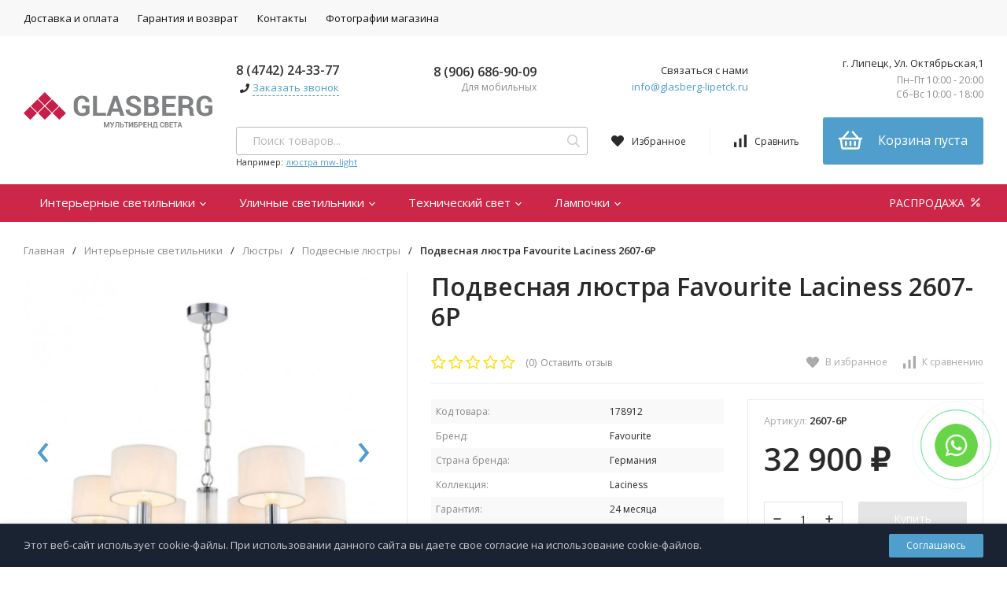

--- FILE ---
content_type: text/html; charset=utf-8
request_url: https://glasberg-lipetck.ru/2607-6p-podvesnaya-lyustra-favourite-laciness/
body_size: 19223
content:
<!DOCTYPE html>
<html lang="ru"><head><title>Подвесная люстра Favourite Laciness 2607-6P купить в Липецке в магазине GLASBERG</title><meta http-equiv="Content-Type" content="text/html; charset=utf-8"/><meta name="viewport" content="width=device-width, initial-scale=1"/><meta http-equiv="x-ua-compatible" content="IE=edge"/><meta name="keywords" content="Подвесная люстра Favourite Laciness 2607-6P, Подвесные люстры"/><meta name="description" content="Подвесная люстра Favourite Laciness 2607-6P купить в Липецке по низкой цене 32 900 руб. Забрать заказ можно в нашем розничном магазине GLASBERG по адресу г. Липецк, Ул. Октябрьская,1"/><link rel="shortcut icon" href="/favicon.ico"/><link href="/wa-data/public/site/themes/profitshop/css/profitshop.min.css?v1.1.3" rel="stylesheet"/><link href="/wa-data/public/site/themes/profitshop/css/fontello.min.css?v1.1.3" rel="stylesheet"/><link href="/wa-content/font/ruble/arial/fontface.css" rel="stylesheet"/><link href="https://fonts.googleapis.com/css?family=Open+Sans:300,400,600,700,800&subset=cyrillic&display=swap" rel="stylesheet">  <style>:root {--font-family: "Open Sans", sans-serif;--site-max-width: 1320px;--cheme-color: #509ecc;--cheme-color-hover: #CC2649;--cheme-color-dop: #CC2649;--cheme-color-dop-hover: #f96934;--body-bg: #fff;--body-color: #2a2a2a;--b-bg: #509ecc;--b-bg-hover: #CC2649;--b-color: #fff;--b-color-hover: #fff;--h-promo-bg: #558063;--h-promo-color: #fff;--h-top-bg: #F8F8F8;--h-menu-color: #111;--h-menu-color-hover: #CC2649;--h-menu-sub-color: #2a2a2a;--h-menu-sub-color-hover: #ff3c00;--h-text-color: #111;--h-addr-color: #111;--h-addr-color-hover: #2a2a2a;--h-phone-color: #333;--h-auth-color: #2a2a2a;--h-auth-color-hover: #000;--m-catalog-color: #f1f1f1;--m-catalog-color-hover: #f1f1f1;--m-catalog-bg: #509ecc;--m-catalog-bg-hover: #CC2649;--m-catalog-left-bg: #CC2649;--m-catalog-left-color: #fff;--m-catalog-left-color-hover: #fff;--h-icon-color: #2a2a2a;--h-icon-color-hover: #444;--h-i-count-bg: #CC2649;--h-i-count-color: #fff;--mcart-bg: #509ecc;--mcart-bg-hover: #c51d34;--mcart-color: #fff;--mcart-color-hover: #fff;--midd-color: #8c8c8c;--midd-callback: #ff3c00;--bot-bg: #CC2649;--b-menu-bg: #CC2649;--b-menu-bg-active: #CC2649;--b-menu-color-active: #fff;--b-menu-color: #fff;--b-menu-color-hover: #fff;--b-menu-sub-color: #2a2a2a;--b-menu-sub-color-hover: #ff3c00;--c-title-color: #fff;--c-category-color: #fff;--c-count-category-color: #BCBCBC;--spec-color: #fff;--spec-color-hover: #fff;--m-link-color: 	;--m-link-color-hover: #000;--m-link2-color: #2a2a2a;--m-link2-color-hover: #ff3c00;--m-link3-color: #777;--m-link3-color-hover: #ff3c00;--rating-color: #CC2649;--h-icon-list-color: #aaa;--h-icon-list-hover: #2a2a2a;--badge-new: #83b735;--badge-low: #CC2649;--badge-best: #f4a51c;--filtr-bg: #fcfcfc;--filtr-border: #f1f1f1;--filtr-top-color: #fff;--filtr-top-bg: #CC2649	;--filtr-param-border: #ececec;--filtr-name-color: #2a2a2a;--filtr-label-color: #2a2a2a;--p-images-width: 40%;--f-cookies: #1a2332;--f-cookies-border: #28364d;--f-cookies-color: #ccc;--f-bg: #f8f8f8;--f-color: #222;--f-h-color: #222;--f-dop-color: #a23c32;--h-bg: #CC2649;--h-bars-bg: #fff;--h-m-hicon-color: #fff;--h-m-hcount-bg: #ff3c00;--h-m-hcount-color: #fff;--h-m-title-bg: #333;--h-m-title-color: #fff;--h-m-icon-bg: #ff3c00;--h-m-cart: #509ecc;--f-panel-bg: #509ecc;--f-panel-border: #509ecc;--f-panel-color: #fff;--f-panel-color-hover: rgba(255,255,255,0.7);--f-panel-icon: #fff;--f-panel-icon-hover: rgba(255,255,255,0.7);}</style><script src="https://code.jquery.com/jquery-1.11.1.min.js"></script><script src="https://code.jquery.com/jquery-migrate-1.2.1.min.js"></script>
    <link href="/wa-data/public/shop/plugins/clicklite/css/clicklite.css?v1.3.4-2302381451" rel="stylesheet" />
    <script src="/wa-data/public/shop/plugins/clicklite/js/clicklite.js?v1.3.4-2302381451"></script><meta property="og:type" content="website">
<meta property="og:title" content="Подвесная люстра Favourite Laciness 2607-6P купить в Липецке в магазине GLASBERG">
<meta property="og:image" content="https://glasberg-lipetck.ru/wa-data/public/shop/products/26/23/72326/images/189411/189411.750x0.jpg">
<meta property="og:url" content="https://glasberg-lipetck.ru/2607-6p-podvesnaya-lyustra-favourite-laciness/">
<meta property="product:price:amount" content="32900">
<meta property="product:price:currency" content="RUB">
<meta property="og:description" content="Подвесная люстра Favourite Laciness 2607-6P купить в Липецке по низкой цене 32 900 руб. Забрать заказ можно в нашем розничном магазине GLASBERG по адресу г. Липецк, Ул. Октябрьская,1">
<meta name="yandex-verification" content="126d74d26c79f442" />
<script>
(function(i,s,o,g,r,a,m){i['GoogleAnalyticsObject']=r;i[r]=i[r]||function(){
(i[r].q=i[r].q||[]).push(arguments)},i[r].l=1*new Date();a=s.createElement(o),
m=s.getElementsByTagName(o)[0];a.async=1;a.src=g;m.parentNode.insertBefore(a,m)
})(window,document,'script','//www.google-analytics.com/analytics.js','ga');
ga('create', 'G-3LLV35DM73', 'auto');
ga('send', 'pageview');

</script><script>window._svg = "/wa-data/public/site/themes/profitshop/img/svg.svg";window.modal_add = true;window.images_arrow = true;</script></head><body><div class="h-hidden"><div itemscope="" itemtype="http://schema.org/Organization"><meta itemprop="name" content="Glasberg"><meta itemprop="address" content="г. Липецк, Ул. Октябрьская,1"><meta itemprop="telephone" content="8 (4742) 24-33-77"><meta itemprop="url" content="https://glasberg-lipetck.ru/"><div itemprop="logo" itemscope="" itemtype="http://schema.org/ImageObject"><link itemprop="contentUrl" href="/wa-data/public/site/glasberg_lo.svg"><link itemprop="url" href="/wa-data/public/site/glasberg_lo.svg"></div></div></div><header class="header"><div class="header__top"><div class="wrap header__flex"><div class="header__col header__col_w"><ul class="h-menu"><li class="h-menu__item"><a class="h-menu__link" href="/dostavka-i-oplata/">Доставка и оплата</a></li><li class="h-menu__item"><a class="h-menu__link" href="/garantiya-i-vozvrat/">Гарантия и возврат</a></li><li class="h-menu__item"><a class="h-menu__link" href="/kontakty/">Контакты</a></li><li class="h-menu__item"><a class="h-menu__link" href="/foto-magazina/">Фотографии магазина</a></li><li class="h-menu__item h-menu__yet"><div class="h-menu__link"><svg class="icon6 i-circle "><use xlink:href="#i-circle"></use></svg> <svg class="icon6 i-circle "><use xlink:href="#i-circle"></use></svg> <svg class="icon6 i-circle "><use xlink:href="#i-circle"></use></svg></div><ul class="h-menu__sub h-menu__sub_right"></ul></li></ul></div><div class="header__col"></div></div></div><div class="header__midd"><div class="header__midd-w wrap"><a class="header__logo" href="/"><img src="/wa-data/public/site/glasberg_lo.svg?v1.1.3" alt="Glasberg"></a><div class="header__c header__c-col"><div class="header__c header__c-w header__c-mb"><div class="header__info"><div class="header__info-phone"><a class="header__phone" href="tel:84742243377">8 (4742) 24-33-77</a></div><div><svg class="icon10 i-phone "><use xlink:href="#i-phone"></use></svg> <div class="header__info-callback">Заказать звонок</div></div></div><div class="header__info header__info-mobile"><div class="header__info-phone"><a href="tel:+79066869009" class="header__phone">8 (906) 686-90-09</a></div><div class="header__info-free">Для мобильных</div></div><div class="header__info"><div class="header__info-address">Связаться с нами</div><a href="mailto:info@glasberg-lipetck.ru" class="header__info-mail">info@glasberg-lipetck.ru</a></div><div class="header__info"><div class="header__info-address">г. Липецк, Ул. Октябрьская,1</div><div class="header__info-rejim">Пн–Пт 10:00 - 20:00<br>Сб–Вс 10:00 - 18:00</div></div></div><div class="header__c header__c-w"><div class="search search_q"><form class="search__form" method="get" action="/search/"><input class="search__input" type="text" name="query" autocomplete="off" placeholder="Поиск товаров..." value=""><button class="search__button" type="submit"><svg class="icon16 i-search"><use xlink:href="#i-search"></use></svg></button></form><div class="search__query"><span class="search__query-text">Например:</span> <a href="/search/?query=люстра mw-light" class="search__query-link">люстра mw-light</a></div><div class="search-res"></div></div><div class="header__c"><a class="favorits hicon hicon_b-right" href="/search/?view=favorite" rel="nofollow"  title="Избранное"><span class="favorits__count hcount">0</span><svg class="icon16 i-favorits"><use xlink:href="#i-favorits"></use></svg><span class="hcount__name">Избранное</span></a><a class="compare hicon" href="/compare/" rel="nofollow" title="Сравнить"><span class="compare__count hcount">0</span><svg class="icon16 i-compare"><use xlink:href="#i-compare"></use></svg><span class="hcount__name">Сравнить</span></a><div class="mcart hicon"><a class="mcart__link" href="/cart/" rel="nofollow"><span class="mcart__count hcount">0</span><svg class="icon30 i-basket"><use xlink:href="#i-basket"></use></svg><span class="mcart__price">Корзина пуста</span></a><div class="mcart__items" data-url="/cart/"><h2 class="mcart__title">Корзина</h2><div class="mcart__all" style="display:none;"><div class="mcart__total"><div class="mcart__total-text">Итоговая сумма:</div><div class="mcart__total-price">0 <span class="ruble">₽</span></div></div><!--noindex--><a class="button button_nob" href="/cart/" rel="nofollow">Корзина</a><a class="button button_dop" href="/cart/" rel="nofollow">Оформить заказ</a><!--/noindex--></div><h4>Ваша корзина пуста</h4></div></div></div></div></div></div></div><div class="header__bott"><div class="header__bott-w wrap"><div class="header__bott-center"><ul class="h-menu"><li class="h-menu__item h-menu__item-p c-menu_hover"><a href="/category/interernye-svetilniki/" class="h-menu__link">Интерьерные светильники <svg class="icon10 i-angle-down"><use xlink:href="#i-angle-down"></use></svg></a><div class="h-menu__col"><div class="wrap"><ul class="dMenu__lv2 dMenu__c-1"><li><a href="/category/interernye-svetilniki/lyustry/">Люстры </a><ul class="dMenu__lv3"><li><a href="/category/interernye-svetilniki/lyustry/podvesnye-lyustry/">Подвесные люстры </a></li><li><a href="/category/interernye-svetilniki/lyustry/potolochnye-lyustry/">Потолочные люстры </a></li><li><a href="/category/interernye-svetilniki/lyustry/bolshogo-diametra/">Большого диаметра </a></li><li><a href="/category/interernye-svetilniki/lyustry/lyustry-na-shtange/">Люстры на штанге </a></li><li><a href="/category/interernye-svetilniki/lyustry/s-pultom-upravleniya/">С пультом управления </a></li><li><a href="/category/interernye-svetilniki/lyustry/" class="dMenu__lv3-all">смотреть все...</a></li></ul></li><li><a href="/category/interernye-svetilniki/svetilniki/">Светильники </a><ul class="dMenu__lv3"><li><a href="/category/interernye-svetilniki/svetilniki/potolochnye-svetilniki/">Потолочные светильники </a></li><li><a href="/category/interernye-svetilniki/svetilniki/tochechnye-svetilniki/">Точечные светильники </a></li><li><a href="/category/interernye-svetilniki/svetilniki/podvesnye-svetilniki/">Подвесные светильники </a></li><li><a href="/category/interernye-svetilniki/svetilniki/nastennye-svetilniki/">Настенные светильники </a></li><li><a href="/category/interernye-svetilniki/svetilniki/podsvetki-dlya-kartin/">Подсветки для картин </a></li><li><a href="/category/interernye-svetilniki/svetilniki/" class="dMenu__lv3-all">смотреть все...</a></li></ul></li><li><a href="/category/interernye-svetilniki/nastolnye-lampy/">Настольные лампы </a><ul class="dMenu__lv3"><li><a href="/category/interernye-svetilniki/nastolnye-lampy/s-abazhurom/">С абажуром </a></li><li><a href="/category/interernye-svetilniki/nastolnye-lampy/ofisnye/">Офисные </a></li><li><a href="/category/interernye-svetilniki/nastolnye-lampy/dekorativnye/">Декоративные </a></li><li><a href="/category/interernye-svetilniki/nastolnye-lampy/neobychnye/">Необычные </a></li><li><a href="/category/interernye-svetilniki/nastolnye-lampy/na-prishchepke/">На прищепке </a></li><li><a href="/category/interernye-svetilniki/nastolnye-lampy/" class="dMenu__lv3-all">смотреть все...</a></li></ul></li><li><a href="/category/interernye-svetilniki/bra/">Бра </a><ul class="dMenu__lv3"><li><a href="/category/interernye-svetilniki/bra/bra-s-1-lampoy/">Бра с 1 лампой </a></li><li><a href="/category/interernye-svetilniki/bra/bra-s-2-lampami/">Бра с 2 лампами </a></li><li><a href="/category/interernye-svetilniki/bra/bra-s-3-lampami/">Бра с 3 лампами </a></li><li><a href="/category/interernye-svetilniki/bra/bra-s-4-lampami/">Бра с 4 лампами </a></li></ul></li><li><a href="/category/interernye-svetilniki/spoty/">Споты </a><ul class="dMenu__lv3"><li><a href="/category/interernye-svetilniki/spoty/na-4-lampy/">На 4 лампы </a></li><li><a href="/category/interernye-svetilniki/spoty/s-1-lampoy/">С 1 лампой </a></li><li><a href="/category/interernye-svetilniki/spoty/s-2-lampami/">С 2 лампами </a></li><li><a href="/category/interernye-svetilniki/spoty/s-3-lampami/">С 3 лампами </a></li></ul></li><li><a href="/category/interernye-svetilniki/torshery/">Торшеры </a><ul class="dMenu__lv3"><li><a href="/category/interernye-svetilniki/torshery/torshery-dlya-chteniya/">Торшеры для чтения </a></li><li><a href="/category/interernye-svetilniki/torshery/torshery-s-abazhurom/">Торшеры с абажуром </a></li><li><a href="/category/interernye-svetilniki/torshery/dizaynerskie-torshery/">Дизайнерские торшеры </a></li><li><a href="/category/interernye-svetilniki/torshery/torshery-s-2-i-bolee-plafonami/">Торшеры с 2 и более плафонами </a></li><li><a href="/category/interernye-svetilniki/torshery/torshery-s-1-plafonom/">Торшеры с 1 плафоном </a></li><li><a href="/category/interernye-svetilniki/torshery/" class="dMenu__lv3-all">смотреть все...</a></li></ul></li><li><a href="/category/interernye-svetilniki/pulty/">Пульты </a></li><li><a href="/category/interernye-svetilniki/pulty_1/">Пульты </a></li><li><a href="/category/interernye-svetilniki/svetilniki-dlya-rasteniy/">Светильники для растений </a><ul class="dMenu__lv3"><li><a href="/category/interernye-svetilniki/svetilniki-dlya-rasteniy/fitolampy/">Фитолампы </a></li><li><a href="/category/interernye-svetilniki/svetilniki-dlya-rasteniy/nabory-dlya-vyrashchivaniya/">Наборы для выращивания </a></li><li><a href="/category/interernye-svetilniki/svetilniki-dlya-rasteniy/fitosvetilniki-led/">Фитосветильники LED </a></li><li><a href="/category/interernye-svetilniki/svetilniki-dlya-rasteniy/fitoprozhektory/">Фитопрожекторы </a></li></ul></li></ul></div></div></li><li class="h-menu__item h-menu__item-p c-menu_hover"><a href="/category/ulichnye-svetilniki/" class="h-menu__link">Уличные светильники <svg class="icon10 i-angle-down"><use xlink:href="#i-angle-down"></use></svg></a><div class="h-menu__col"><div class="wrap"><ul class="dMenu__lv2 dMenu__c-1"><li><a href="/category/ulichnye-svetilniki/landshaftnye-svetilniki/">Ландшафтные светильники </a><ul class="dMenu__lv3"><li><a href="/category/ulichnye-svetilniki/landshaftnye-svetilniki/landshaftnye-fonari/">Ландшафтные фонари </a></li><li><a href="/category/ulichnye-svetilniki/landshaftnye-svetilniki/na-solnechnykh-batareyakh/">На солнечных батареях </a></li><li><a href="/category/ulichnye-svetilniki/landshaftnye-svetilniki/dekorativnye-svetilniki/">Декоративные светильники </a></li><li><a href="/category/ulichnye-svetilniki/landshaftnye-svetilniki/gruntovye-svetilniki/">Грунтовые светильники </a></li></ul></li><li><a href="/category/ulichnye-svetilniki/nastennye-svetilniki/">Настенные светильники </a></li><li><a href="/category/ulichnye-svetilniki/podvesnye-svetilniki/">Подвесные светильники </a></li><li><a href="/category/ulichnye-svetilniki/stolby/">Столбы </a></li><li><a href="/category/ulichnye-svetilniki/vstraivaemye-v-dorogu/">Встраиваемые в дорогу </a></li><li><a href="/category/ulichnye-svetilniki/arkhitekturnye/">Архитектурные </a></li><li><a href="/category/ulichnye-svetilniki/potolochnye-svetilniki/">Потолочные светильники </a></li><li><a href="/category/ulichnye-svetilniki/elektrotovary/">Электротовары </a><ul class="dMenu__lv3"><li><a href="/category/ulichnye-svetilniki/elektrotovary/datchiki-dvizheniya/">Датчики движения </a></li><li><a href="/category/ulichnye-svetilniki/elektrotovary/rozetki/">Розетки </a></li></ul></li><li><a href="/category/ulichnye-svetilniki/fonariki/">Фонарики </a></li><li><a href="/category/ulichnye-svetilniki/komplektuyushchie/">Комплектующие </a></li><li><a href="/category/ulichnye-svetilniki/protivomoskitnye-fonari/">Противомоскитные фонари </a></li></ul></div></div></li><li class="h-menu__item h-menu__item-p c-menu_hover"><a href="/category/tekhnicheskiy-svet/" class="h-menu__link">Технический свет <svg class="icon10 i-angle-down"><use xlink:href="#i-angle-down"></use></svg></a><div class="h-menu__col"><div class="wrap"><ul class="dMenu__lv2 dMenu__c-1"><li><a href="/category/tekhnicheskiy-svet/shinnye-sistemy/">Шинные системы </a><ul class="dMenu__lv3"><li><a href="/category/tekhnicheskiy-svet/shinnye-sistemy/odnofaznye-sistemy/">Однофазные системы </a></li><li><a href="/category/tekhnicheskiy-svet/shinnye-sistemy/trekhfaznye-sistemy/">Трехфазные системы </a></li><li><a href="/category/tekhnicheskiy-svet/shinnye-sistemy/gotovye-komplekty/">Готовые комплекты </a></li><li><a href="/category/tekhnicheskiy-svet/shinnye-sistemy/strunnye-sistemy/">Струнные системы </a></li><li><a href="/category/tekhnicheskiy-svet/shinnye-sistemy/magnitnye-sistemy/">Магнитные системы </a></li><li><a href="/category/tekhnicheskiy-svet/shinnye-sistemy/" class="dMenu__lv3-all">смотреть все...</a></li></ul></li><li><a href="/category/tekhnicheskiy-svet/svetodiodnye-lenty/">Светодиодные ленты </a><ul class="dMenu__lv3"><li><a href="/category/tekhnicheskiy-svet/svetodiodnye-lenty/transformatory/">Трансформаторы </a></li><li><a href="/category/tekhnicheskiy-svet/svetodiodnye-lenty/aksessuary/">Аксессуары </a></li><li><a href="/category/tekhnicheskiy-svet/svetodiodnye-lenty/lenty/">Ленты </a></li><li><a href="/category/tekhnicheskiy-svet/svetodiodnye-lenty/kontrollery-pulty/">Контроллеры - пульты </a></li><li><a href="/category/tekhnicheskiy-svet/svetodiodnye-lenty/profili-dlya-lenty/">Профили для ленты </a></li><li><a href="/category/tekhnicheskiy-svet/svetodiodnye-lenty/" class="dMenu__lv3-all">смотреть все...</a></li></ul></li><li><a href="/category/tekhnicheskiy-svet/svetodiodnye-paneli/">Светодиодные панели </a></li><li><a href="/category/tekhnicheskiy-svet/vstraivaemye-svetilniki/">Встраиваемые светильники </a></li><li><a href="/category/tekhnicheskiy-svet/profilnye-svetilniki/">Профильные светильники </a></li><li><a href="/category/tekhnicheskiy-svet/prozhektory/">Прожекторы </a></li><li><a href="/category/tekhnicheskiy-svet/aksessuary/">Аксессуары </a><ul class="dMenu__lv3"><li><a href="/category/tekhnicheskiy-svet/aksessuary/elementy-krepleniy/">Элементы креплений </a></li><li><a href="/category/tekhnicheskiy-svet/aksessuary/patrony/">Патроны </a></li><li><a href="/category/tekhnicheskiy-svet/aksessuary/plafony-i-abazhury/">Плафоны и абажуры </a></li></ul></li><li><a href="/category/tekhnicheskiy-svet/avariynye-svetilniki/">Аварийные светильники </a></li><li><a href="/category/tekhnicheskiy-svet/aksessuary_1/">Аксессуары </a><ul class="dMenu__lv3"><li><a href="/category/tekhnicheskiy-svet/aksessuary_1/elementy-krepleniy/">Элементы креплений </a></li><li><a href="/category/tekhnicheskiy-svet/aksessuary_1/plafony-i-abazhury/">Плафоны и абажуры </a></li><li><a href="/category/tekhnicheskiy-svet/aksessuary_1/patrony/">Патроны </a></li></ul></li><li><a href="/category/tekhnicheskiy-svet/avariynye/">Аварийные </a></li></ul></div></div></li><li class="h-menu__item h-menu__item-p c-menu_hover"><a href="/category/lampochki/" class="h-menu__link">Лампочки <svg class="icon10 i-angle-down"><use xlink:href="#i-angle-down"></use></svg></a><div class="h-menu__col"><div class="wrap"><ul class="dMenu__lv2 dMenu__c-1"><li><a href="/category/lampochki/svetodiodnye-lampy/">Светодиодные лампы </a></li><li><a href="/category/lampochki/galogennye-lampy/">Галогенные лампы </a></li><li><a href="/category/lampochki/retro-lampy/">Ретро лампы </a></li><li><a href="/category/lampochki/beztsokolnye-lampy/">Безцокольные лампы </a></li><li><a href="/category/lampochki/tekhnicheskie-lampy/">Технические лампы </a></li><li><a href="/category/lampochki/dimmiruemye-lampy/">Диммируемые лампы </a></li><li><a href="/category/lampochki/dekorativnye-lampy/">Декоративные лампы </a></li><li><a href="/category/lampochki/lyuminestsentnye-lampy/">Люминесцентные лампы </a></li><li><a href="/category/lampochki/filamentnye-lampy/">Филаментные лампы </a></li><li><a href="/category/lampochki/beztsokolnye-lampy_1/">Безцокольные лампы </a></li><li><a href="/category/lampochki/filamentnye-lampy_1/">Филаментные лампы </a></li><li><a href="/category/lampochki/dimmiruemye-lampy_1/">Диммируемые лампы </a></li><li><a href="/category/lampochki/energosberegayushchie-lampy/">Энергосберегающие лампы </a></li><li><a href="/category/lampochki/tekhnicheskie-lampy_1/">Технические лампы </a></li><li><a href="/category/lampochki/dekorativnye-lampy_1/">Декоративные лампы </a></li><li><a href="/category/lampochki/lyuminestsentnye-lampy_1/">Люминесцентные лампы </a></li></ul></div></div></li><li class="h-menu__item h-menu__item-p h-menu__yet c-menu_hover"><div class="h-menu__link"><svg class="icon6 i-circle "><use xlink:href="#i-circle"></use></svg> <svg class="icon6 i-circle "><use xlink:href="#i-circle"></use></svg> <svg class="icon6 i-circle "><use xlink:href="#i-circle"></use></svg></div><div class="h-menu__col"><div class="wrap"><ul class="dMenu__lv2 dMenu__c-1"></ul></div></div></li></ul></div><div class="header__bott-right"><a class="header__sell" href="/category/rasprodazha/">                                                РАСПРОДАЖА <svg class="icon20 i-percent "><use xlink:href="#i-percent"></use></svg></a></div></div></div></header><header class="m-header"><div class="m-header__fix"><div class="m-header__bar m-bars"><span class="m-bars__icon"></span></div><div class="m-header__right"><div class="m-header__search m-hicon"><svg class="icon20 i-search "><use xlink:href="#i-search"></use></svg></div><a class="m-cart m-hicon" href="/cart/" rel="nofollow"><span class="m-cart__count m-hcount mcart__count">0</span><svg class="icon20 i-cart "><use xlink:href="#i-cart"></use></svg></a></div><div class="m-search"><div class="m-search__close"><svg class="icon20 i-remove"><use xlink:href="#i-remove"></use></svg></div><form class="m-search__form" method="get" action="/search/"><input type="text" name="query" class="m-search__input" autocomplete="off"  placeholder="Поиск товаров..."><button class="m-search__button" type="submit"><svg class="icon20 i-search"><use xlink:href="#i-search"></use></svg></button></form><div class="search-res"></div></div><div class="m-cMenu"><ul class="m-cMenu__lv1"><li class="m-cMenu__li-lv1"><a class="m-cMenu__link-lv1" href="/search/?view=favorite" rel="nofollow"><svg class="icon16 i-favorits "><use xlink:href="#i-favorits"></use></svg> Избранное<span class="m-favoritsCount">0</span></a></li><li class="m-cMenu__li-lv1"><a class="m-cMenu__link-lv1 compare" href="/compare/" rel="nofollow"><svg class="icon16 i-compare "><use xlink:href="#i-compare"></use></svg> Сравнить<span class="m-compareCount">0</span></a></li></ul><div class="m-cMenu__title">Каталог товаров</div><ul class="m-cMenu__lv1"><li class="m-cMenu__li-lv1"><a class="m-cMenu__link-lv1" href="/category/interernye-svetilniki/">Интерьерные светильники </a><div class="m-cMenu__right"><svg class="icon16 i-angle-right"><use xlink:href="#i-angle-right"></use></svg></div><ul class="m-cMenu__lv2"><li class="m-cMenu__li-lv2"><a class="m-cMenu__link-lv2" href="/category/interernye-svetilniki/lyustry/">Люстры</a><div class="m-cMenu__right"><svg class="icon16 i-angle-right"><use xlink:href="#i-angle-right"></use></svg></div><ul class="m-cMenu__lv3"><li class="m-cMenu__li-lv3"><a class="m-cMenu__link-lv2" href="/category/interernye-svetilniki/lyustry/podvesnye-lyustry/">Подвесные люстры</a></li><li class="m-cMenu__li-lv3"><a class="m-cMenu__link-lv2" href="/category/interernye-svetilniki/lyustry/potolochnye-lyustry/">Потолочные люстры</a></li><li class="m-cMenu__li-lv3"><a class="m-cMenu__link-lv2" href="/category/interernye-svetilniki/lyustry/bolshogo-diametra/">Большого диаметра</a></li><li class="m-cMenu__li-lv3"><a class="m-cMenu__link-lv2" href="/category/interernye-svetilniki/lyustry/lyustry-na-shtange/">Люстры на штанге</a></li><li class="m-cMenu__li-lv3"><a class="m-cMenu__link-lv2" href="/category/interernye-svetilniki/lyustry/s-pultom-upravleniya/">С пультом управления</a></li><li class="m-cMenu__li-lv3"><a class="m-cMenu__link-lv2" href="/category/interernye-svetilniki/lyustry/kaskadnye/">Каскадные</a></li><li class="m-cMenu__li-lv3"><a class="m-cMenu__link-lv2" href="/category/interernye-svetilniki/lyustry/lyustry-ventilyatory/">Люстры вентиляторы</a></li><li class="m-cMenu__li-lv3"><a class="m-cMenu__link-lv2" href="/category/interernye-svetilniki/lyustry/lifty-dlya-lyustr/">Лифты для люстр</a></li></ul></li><li class="m-cMenu__li-lv2"><a class="m-cMenu__link-lv2" href="/category/interernye-svetilniki/svetilniki/">Светильники</a><div class="m-cMenu__right"><svg class="icon16 i-angle-right"><use xlink:href="#i-angle-right"></use></svg></div><ul class="m-cMenu__lv3"><li class="m-cMenu__li-lv3"><a class="m-cMenu__link-lv2" href="/category/interernye-svetilniki/svetilniki/potolochnye-svetilniki/">Потолочные светильники</a></li><li class="m-cMenu__li-lv3"><a class="m-cMenu__link-lv2" href="/category/interernye-svetilniki/svetilniki/tochechnye-svetilniki/">Точечные светильники</a></li><li class="m-cMenu__li-lv3"><a class="m-cMenu__link-lv2" href="/category/interernye-svetilniki/svetilniki/podvesnye-svetilniki/">Подвесные светильники</a></li><li class="m-cMenu__li-lv3"><a class="m-cMenu__link-lv2" href="/category/interernye-svetilniki/svetilniki/nastennye-svetilniki/">Настенные светильники</a></li><li class="m-cMenu__li-lv3"><a class="m-cMenu__link-lv2" href="/category/interernye-svetilniki/svetilniki/podsvetki-dlya-kartin/">Подсветки для картин</a></li><li class="m-cMenu__li-lv3"><a class="m-cMenu__link-lv2" href="/category/interernye-svetilniki/svetilniki/podsvetka-dlya-zerkal/">Подсветка для зеркал</a></li><li class="m-cMenu__li-lv3"><a class="m-cMenu__link-lv2" href="/category/interernye-svetilniki/svetilniki/mebelnye-svetilniki/">Мебельные светильники</a></li><li class="m-cMenu__li-lv3"><a class="m-cMenu__link-lv2" href="/category/interernye-svetilniki/svetilniki/nochnik/">Ночник</a></li></ul></li><li class="m-cMenu__li-lv2"><a class="m-cMenu__link-lv2" href="/category/interernye-svetilniki/nastolnye-lampy/">Настольные лампы</a><div class="m-cMenu__right"><svg class="icon16 i-angle-right"><use xlink:href="#i-angle-right"></use></svg></div><ul class="m-cMenu__lv3"><li class="m-cMenu__li-lv3"><a class="m-cMenu__link-lv2" href="/category/interernye-svetilniki/nastolnye-lampy/s-abazhurom/">С абажуром</a></li><li class="m-cMenu__li-lv3"><a class="m-cMenu__link-lv2" href="/category/interernye-svetilniki/nastolnye-lampy/ofisnye/">Офисные</a></li><li class="m-cMenu__li-lv3"><a class="m-cMenu__link-lv2" href="/category/interernye-svetilniki/nastolnye-lampy/dekorativnye/">Декоративные</a></li><li class="m-cMenu__li-lv3"><a class="m-cMenu__link-lv2" href="/category/interernye-svetilniki/nastolnye-lampy/neobychnye/">Необычные</a></li><li class="m-cMenu__li-lv3"><a class="m-cMenu__link-lv2" href="/category/interernye-svetilniki/nastolnye-lampy/na-prishchepke/">На прищепке</a></li><li class="m-cMenu__li-lv3"><a class="m-cMenu__link-lv2" href="/category/interernye-svetilniki/nastolnye-lampy/shkolnye/">Школьные</a></li><li class="m-cMenu__li-lv3"><a class="m-cMenu__link-lv2" href="/category/interernye-svetilniki/nastolnye-lampy/s-chasami/">С часами</a></li><li class="m-cMenu__li-lv3"><a class="m-cMenu__link-lv2" href="/category/interernye-svetilniki/nastolnye-lampy/detskie/">Детские</a></li><li class="m-cMenu__li-lv3"><a class="m-cMenu__link-lv2" href="/category/interernye-svetilniki/nastolnye-lampy/muzykalnye-kolonki/">Музыкальные колонки</a></li></ul></li><li class="m-cMenu__li-lv2"><a class="m-cMenu__link-lv2" href="/category/interernye-svetilniki/bra/">Бра</a><div class="m-cMenu__right"><svg class="icon16 i-angle-right"><use xlink:href="#i-angle-right"></use></svg></div><ul class="m-cMenu__lv3"><li class="m-cMenu__li-lv3"><a class="m-cMenu__link-lv2" href="/category/interernye-svetilniki/bra/bra-s-1-lampoy/">Бра с 1 лампой</a></li><li class="m-cMenu__li-lv3"><a class="m-cMenu__link-lv2" href="/category/interernye-svetilniki/bra/bra-s-2-lampami/">Бра с 2 лампами</a></li><li class="m-cMenu__li-lv3"><a class="m-cMenu__link-lv2" href="/category/interernye-svetilniki/bra/bra-s-3-lampami/">Бра с 3 лампами</a></li><li class="m-cMenu__li-lv3"><a class="m-cMenu__link-lv2" href="/category/interernye-svetilniki/bra/bra-s-4-lampami/">Бра с 4 лампами</a></li></ul></li><li class="m-cMenu__li-lv2"><a class="m-cMenu__link-lv2" href="/category/interernye-svetilniki/spoty/">Споты</a><div class="m-cMenu__right"><svg class="icon16 i-angle-right"><use xlink:href="#i-angle-right"></use></svg></div><ul class="m-cMenu__lv3"><li class="m-cMenu__li-lv3"><a class="m-cMenu__link-lv2" href="/category/interernye-svetilniki/spoty/na-4-lampy/">На 4 лампы</a></li><li class="m-cMenu__li-lv3"><a class="m-cMenu__link-lv2" href="/category/interernye-svetilniki/spoty/s-1-lampoy/">С 1 лампой</a></li><li class="m-cMenu__li-lv3"><a class="m-cMenu__link-lv2" href="/category/interernye-svetilniki/spoty/s-2-lampami/">С 2 лампами</a></li><li class="m-cMenu__li-lv3"><a class="m-cMenu__link-lv2" href="/category/interernye-svetilniki/spoty/s-3-lampami/">С 3 лампами</a></li></ul></li><li class="m-cMenu__li-lv2"><a class="m-cMenu__link-lv2" href="/category/interernye-svetilniki/torshery/">Торшеры</a><div class="m-cMenu__right"><svg class="icon16 i-angle-right"><use xlink:href="#i-angle-right"></use></svg></div><ul class="m-cMenu__lv3"><li class="m-cMenu__li-lv3"><a class="m-cMenu__link-lv2" href="/category/interernye-svetilniki/torshery/torshery-dlya-chteniya/">Торшеры для чтения</a></li><li class="m-cMenu__li-lv3"><a class="m-cMenu__link-lv2" href="/category/interernye-svetilniki/torshery/torshery-s-abazhurom/">Торшеры с абажуром</a></li><li class="m-cMenu__li-lv3"><a class="m-cMenu__link-lv2" href="/category/interernye-svetilniki/torshery/dizaynerskie-torshery/">Дизайнерские торшеры</a></li><li class="m-cMenu__li-lv3"><a class="m-cMenu__link-lv2" href="/category/interernye-svetilniki/torshery/torshery-s-2-i-bolee-plafonami/">Торшеры с 2 и более плафонами</a></li><li class="m-cMenu__li-lv3"><a class="m-cMenu__link-lv2" href="/category/interernye-svetilniki/torshery/torshery-s-1-plafonom/">Торшеры с 1 плафоном</a></li><li class="m-cMenu__li-lv3"><a class="m-cMenu__link-lv2" href="/category/interernye-svetilniki/torshery/izognutye-torshery/">Изогнутые торшеры</a></li><li class="m-cMenu__li-lv3"><a class="m-cMenu__link-lv2" href="/category/interernye-svetilniki/torshery/khrustalnye-torshery/">Хрустальные торшеры</a></li><li class="m-cMenu__li-lv3"><a class="m-cMenu__link-lv2" href="/category/interernye-svetilniki/torshery/vostochnye-torshery/">Восточные торшеры</a></li><li class="m-cMenu__li-lv3"><a class="m-cMenu__link-lv2" href="/category/interernye-svetilniki/torshery/torshery-na-trenoge/">Торшеры на треноге</a></li><li class="m-cMenu__li-lv3"><a class="m-cMenu__link-lv2" href="/category/interernye-svetilniki/torshery/so-stolikom/">Со столиком</a></li><li class="m-cMenu__li-lv3"><a class="m-cMenu__link-lv2" href="/category/interernye-svetilniki/torshery/c-1-plafonom/">C 1 плафоном</a></li><li class="m-cMenu__li-lv3"><a class="m-cMenu__link-lv2" href="/category/interernye-svetilniki/torshery/c-2-plafonami/">C 2 плафонами</a></li></ul></li><li class="m-cMenu__li-lv2"><a class="m-cMenu__link-lv2" href="/category/interernye-svetilniki/pulty/">Пульты</a></li><li class="m-cMenu__li-lv2"><a class="m-cMenu__link-lv2" href="/category/interernye-svetilniki/pulty_1/">Пульты</a></li><li class="m-cMenu__li-lv2"><a class="m-cMenu__link-lv2" href="/category/interernye-svetilniki/svetilniki-dlya-rasteniy/">Светильники для растений</a><div class="m-cMenu__right"><svg class="icon16 i-angle-right"><use xlink:href="#i-angle-right"></use></svg></div><ul class="m-cMenu__lv3"><li class="m-cMenu__li-lv3"><a class="m-cMenu__link-lv2" href="/category/interernye-svetilniki/svetilniki-dlya-rasteniy/fitolampy/">Фитолампы</a></li><li class="m-cMenu__li-lv3"><a class="m-cMenu__link-lv2" href="/category/interernye-svetilniki/svetilniki-dlya-rasteniy/nabory-dlya-vyrashchivaniya/">Наборы для выращивания</a></li><li class="m-cMenu__li-lv3"><a class="m-cMenu__link-lv2" href="/category/interernye-svetilniki/svetilniki-dlya-rasteniy/fitosvetilniki-led/">Фитосветильники LED</a></li><li class="m-cMenu__li-lv3"><a class="m-cMenu__link-lv2" href="/category/interernye-svetilniki/svetilniki-dlya-rasteniy/fitoprozhektory/">Фитопрожекторы</a></li></ul></li></ul></li><li class="m-cMenu__li-lv1"><a class="m-cMenu__link-lv1" href="/category/ulichnye-svetilniki/">Уличные светильники </a><div class="m-cMenu__right"><svg class="icon16 i-angle-right"><use xlink:href="#i-angle-right"></use></svg></div><ul class="m-cMenu__lv2"><li class="m-cMenu__li-lv2"><a class="m-cMenu__link-lv2" href="/category/ulichnye-svetilniki/landshaftnye-svetilniki/">Ландшафтные светильники</a><div class="m-cMenu__right"><svg class="icon16 i-angle-right"><use xlink:href="#i-angle-right"></use></svg></div><ul class="m-cMenu__lv3"><li class="m-cMenu__li-lv3"><a class="m-cMenu__link-lv2" href="/category/ulichnye-svetilniki/landshaftnye-svetilniki/landshaftnye-fonari/">Ландшафтные фонари</a></li><li class="m-cMenu__li-lv3"><a class="m-cMenu__link-lv2" href="/category/ulichnye-svetilniki/landshaftnye-svetilniki/na-solnechnykh-batareyakh/">На солнечных батареях</a></li><li class="m-cMenu__li-lv3"><a class="m-cMenu__link-lv2" href="/category/ulichnye-svetilniki/landshaftnye-svetilniki/dekorativnye-svetilniki/">Декоративные светильники</a></li><li class="m-cMenu__li-lv3"><a class="m-cMenu__link-lv2" href="/category/ulichnye-svetilniki/landshaftnye-svetilniki/gruntovye-svetilniki/">Грунтовые светильники</a></li></ul></li><li class="m-cMenu__li-lv2"><a class="m-cMenu__link-lv2" href="/category/ulichnye-svetilniki/nastennye-svetilniki/">Настенные светильники</a></li><li class="m-cMenu__li-lv2"><a class="m-cMenu__link-lv2" href="/category/ulichnye-svetilniki/podvesnye-svetilniki/">Подвесные светильники</a></li><li class="m-cMenu__li-lv2"><a class="m-cMenu__link-lv2" href="/category/ulichnye-svetilniki/stolby/">Столбы</a></li><li class="m-cMenu__li-lv2"><a class="m-cMenu__link-lv2" href="/category/ulichnye-svetilniki/vstraivaemye-v-dorogu/">Встраиваемые в дорогу</a></li><li class="m-cMenu__li-lv2"><a class="m-cMenu__link-lv2" href="/category/ulichnye-svetilniki/arkhitekturnye/">Архитектурные</a></li><li class="m-cMenu__li-lv2"><a class="m-cMenu__link-lv2" href="/category/ulichnye-svetilniki/potolochnye-svetilniki/">Потолочные светильники</a></li><li class="m-cMenu__li-lv2"><a class="m-cMenu__link-lv2" href="/category/ulichnye-svetilniki/elektrotovary/">Электротовары</a><div class="m-cMenu__right"><svg class="icon16 i-angle-right"><use xlink:href="#i-angle-right"></use></svg></div><ul class="m-cMenu__lv3"><li class="m-cMenu__li-lv3"><a class="m-cMenu__link-lv2" href="/category/ulichnye-svetilniki/elektrotovary/datchiki-dvizheniya/">Датчики движения</a></li><li class="m-cMenu__li-lv3"><a class="m-cMenu__link-lv2" href="/category/ulichnye-svetilniki/elektrotovary/rozetki/">Розетки</a></li></ul></li><li class="m-cMenu__li-lv2"><a class="m-cMenu__link-lv2" href="/category/ulichnye-svetilniki/fonariki/">Фонарики</a></li><li class="m-cMenu__li-lv2"><a class="m-cMenu__link-lv2" href="/category/ulichnye-svetilniki/komplektuyushchie/">Комплектующие</a></li><li class="m-cMenu__li-lv2"><a class="m-cMenu__link-lv2" href="/category/ulichnye-svetilniki/protivomoskitnye-fonari/">Противомоскитные фонари</a></li></ul></li><li class="m-cMenu__li-lv1"><a class="m-cMenu__link-lv1" href="/category/tekhnicheskiy-svet/">Технический свет </a><div class="m-cMenu__right"><svg class="icon16 i-angle-right"><use xlink:href="#i-angle-right"></use></svg></div><ul class="m-cMenu__lv2"><li class="m-cMenu__li-lv2"><a class="m-cMenu__link-lv2" href="/category/tekhnicheskiy-svet/shinnye-sistemy/">Шинные системы</a><div class="m-cMenu__right"><svg class="icon16 i-angle-right"><use xlink:href="#i-angle-right"></use></svg></div><ul class="m-cMenu__lv3"><li class="m-cMenu__li-lv3"><a class="m-cMenu__link-lv2" href="/category/tekhnicheskiy-svet/shinnye-sistemy/odnofaznye-sistemy/">Однофазные системы</a></li><li class="m-cMenu__li-lv3"><a class="m-cMenu__link-lv2" href="/category/tekhnicheskiy-svet/shinnye-sistemy/trekhfaznye-sistemy/">Трехфазные системы</a></li><li class="m-cMenu__li-lv3"><a class="m-cMenu__link-lv2" href="/category/tekhnicheskiy-svet/shinnye-sistemy/gotovye-komplekty/">Готовые комплекты</a></li><li class="m-cMenu__li-lv3"><a class="m-cMenu__link-lv2" href="/category/tekhnicheskiy-svet/shinnye-sistemy/strunnye-sistemy/">Струнные системы</a></li><li class="m-cMenu__li-lv3"><a class="m-cMenu__link-lv2" href="/category/tekhnicheskiy-svet/shinnye-sistemy/magnitnye-sistemy/">Магнитные системы</a></li><li class="m-cMenu__li-lv3"><a class="m-cMenu__link-lv2" href="/category/tekhnicheskiy-svet/shinnye-sistemy/modulnye-sistemy/">Модульные системы</a></li><li class="m-cMenu__li-lv3"><a class="m-cMenu__link-lv2" href="/category/tekhnicheskiy-svet/shinnye-sistemy/magnitnye-modulnye-sistemy/">Магнитные модульные системы</a></li><li class="m-cMenu__li-lv3"><a class="m-cMenu__link-lv2" href="/category/tekhnicheskiy-svet/shinnye-sistemy/magnitnye-modulnye-sistemy_1/">Магнитные модульные системы</a></li></ul></li><li class="m-cMenu__li-lv2"><a class="m-cMenu__link-lv2" href="/category/tekhnicheskiy-svet/svetodiodnye-lenty/">Светодиодные ленты</a><div class="m-cMenu__right"><svg class="icon16 i-angle-right"><use xlink:href="#i-angle-right"></use></svg></div><ul class="m-cMenu__lv3"><li class="m-cMenu__li-lv3"><a class="m-cMenu__link-lv2" href="/category/tekhnicheskiy-svet/svetodiodnye-lenty/transformatory/">Трансформаторы</a></li><li class="m-cMenu__li-lv3"><a class="m-cMenu__link-lv2" href="/category/tekhnicheskiy-svet/svetodiodnye-lenty/aksessuary/">Аксессуары</a></li><li class="m-cMenu__li-lv3"><a class="m-cMenu__link-lv2" href="/category/tekhnicheskiy-svet/svetodiodnye-lenty/lenty/">Ленты</a></li><li class="m-cMenu__li-lv3"><a class="m-cMenu__link-lv2" href="/category/tekhnicheskiy-svet/svetodiodnye-lenty/kontrollery-pulty/">Контроллеры - пульты</a></li><li class="m-cMenu__li-lv3"><a class="m-cMenu__link-lv2" href="/category/tekhnicheskiy-svet/svetodiodnye-lenty/profili-dlya-lenty/">Профили для ленты</a></li><li class="m-cMenu__li-lv3"><a class="m-cMenu__link-lv2" href="/category/tekhnicheskiy-svet/svetodiodnye-lenty/gotovye-komplekty/">Готовые комплекты</a></li><li class="m-cMenu__li-lv3"><a class="m-cMenu__link-lv2" href="/category/tekhnicheskiy-svet/svetodiodnye-lenty/dyuralayt/">Дюралайт</a></li><li class="m-cMenu__li-lv3"><a class="m-cMenu__link-lv2" href="/category/tekhnicheskiy-svet/svetodiodnye-lenty/neonovye-lenty/">Неоновые ленты</a></li></ul></li><li class="m-cMenu__li-lv2"><a class="m-cMenu__link-lv2" href="/category/tekhnicheskiy-svet/svetodiodnye-paneli/">Светодиодные панели</a></li><li class="m-cMenu__li-lv2"><a class="m-cMenu__link-lv2" href="/category/tekhnicheskiy-svet/vstraivaemye-svetilniki/">Встраиваемые светильники</a></li><li class="m-cMenu__li-lv2"><a class="m-cMenu__link-lv2" href="/category/tekhnicheskiy-svet/profilnye-svetilniki/">Профильные светильники</a></li><li class="m-cMenu__li-lv2"><a class="m-cMenu__link-lv2" href="/category/tekhnicheskiy-svet/prozhektory/">Прожекторы</a></li><li class="m-cMenu__li-lv2"><a class="m-cMenu__link-lv2" href="/category/tekhnicheskiy-svet/aksessuary/">Аксессуары</a><div class="m-cMenu__right"><svg class="icon16 i-angle-right"><use xlink:href="#i-angle-right"></use></svg></div><ul class="m-cMenu__lv3"><li class="m-cMenu__li-lv3"><a class="m-cMenu__link-lv2" href="/category/tekhnicheskiy-svet/aksessuary/elementy-krepleniy/">Элементы креплений</a></li><li class="m-cMenu__li-lv3"><a class="m-cMenu__link-lv2" href="/category/tekhnicheskiy-svet/aksessuary/patrony/">Патроны</a></li><li class="m-cMenu__li-lv3"><a class="m-cMenu__link-lv2" href="/category/tekhnicheskiy-svet/aksessuary/plafony-i-abazhury/">Плафоны и абажуры</a></li></ul></li><li class="m-cMenu__li-lv2"><a class="m-cMenu__link-lv2" href="/category/tekhnicheskiy-svet/avariynye-svetilniki/">Аварийные светильники</a></li><li class="m-cMenu__li-lv2"><a class="m-cMenu__link-lv2" href="/category/tekhnicheskiy-svet/aksessuary_1/">Аксессуары</a><div class="m-cMenu__right"><svg class="icon16 i-angle-right"><use xlink:href="#i-angle-right"></use></svg></div><ul class="m-cMenu__lv3"><li class="m-cMenu__li-lv3"><a class="m-cMenu__link-lv2" href="/category/tekhnicheskiy-svet/aksessuary_1/elementy-krepleniy/">Элементы креплений</a></li><li class="m-cMenu__li-lv3"><a class="m-cMenu__link-lv2" href="/category/tekhnicheskiy-svet/aksessuary_1/plafony-i-abazhury/">Плафоны и абажуры</a></li><li class="m-cMenu__li-lv3"><a class="m-cMenu__link-lv2" href="/category/tekhnicheskiy-svet/aksessuary_1/patrony/">Патроны</a></li></ul></li><li class="m-cMenu__li-lv2"><a class="m-cMenu__link-lv2" href="/category/tekhnicheskiy-svet/avariynye/">Аварийные</a></li></ul></li><li class="m-cMenu__li-lv1"><a class="m-cMenu__link-lv1" href="/category/lampochki/">Лампочки </a><div class="m-cMenu__right"><svg class="icon16 i-angle-right"><use xlink:href="#i-angle-right"></use></svg></div><ul class="m-cMenu__lv2"><li class="m-cMenu__li-lv2"><a class="m-cMenu__link-lv2" href="/category/lampochki/svetodiodnye-lampy/">Светодиодные лампы</a></li><li class="m-cMenu__li-lv2"><a class="m-cMenu__link-lv2" href="/category/lampochki/galogennye-lampy/">Галогенные лампы</a></li><li class="m-cMenu__li-lv2"><a class="m-cMenu__link-lv2" href="/category/lampochki/retro-lampy/">Ретро лампы</a></li><li class="m-cMenu__li-lv2"><a class="m-cMenu__link-lv2" href="/category/lampochki/beztsokolnye-lampy/">Безцокольные лампы</a></li><li class="m-cMenu__li-lv2"><a class="m-cMenu__link-lv2" href="/category/lampochki/tekhnicheskie-lampy/">Технические лампы</a></li><li class="m-cMenu__li-lv2"><a class="m-cMenu__link-lv2" href="/category/lampochki/dimmiruemye-lampy/">Диммируемые лампы</a></li><li class="m-cMenu__li-lv2"><a class="m-cMenu__link-lv2" href="/category/lampochki/dekorativnye-lampy/">Декоративные лампы</a></li><li class="m-cMenu__li-lv2"><a class="m-cMenu__link-lv2" href="/category/lampochki/lyuminestsentnye-lampy/">Люминесцентные лампы</a></li><li class="m-cMenu__li-lv2"><a class="m-cMenu__link-lv2" href="/category/lampochki/filamentnye-lampy/">Филаментные лампы</a></li><li class="m-cMenu__li-lv2"><a class="m-cMenu__link-lv2" href="/category/lampochki/beztsokolnye-lampy_1/">Безцокольные лампы</a></li><li class="m-cMenu__li-lv2"><a class="m-cMenu__link-lv2" href="/category/lampochki/filamentnye-lampy_1/">Филаментные лампы</a></li><li class="m-cMenu__li-lv2"><a class="m-cMenu__link-lv2" href="/category/lampochki/dimmiruemye-lampy_1/">Диммируемые лампы</a></li><li class="m-cMenu__li-lv2"><a class="m-cMenu__link-lv2" href="/category/lampochki/energosberegayushchie-lampy/">Энергосберегающие лампы</a></li><li class="m-cMenu__li-lv2"><a class="m-cMenu__link-lv2" href="/category/lampochki/tekhnicheskie-lampy_1/">Технические лампы</a></li><li class="m-cMenu__li-lv2"><a class="m-cMenu__link-lv2" href="/category/lampochki/dekorativnye-lampy_1/">Декоративные лампы</a></li><li class="m-cMenu__li-lv2"><a class="m-cMenu__link-lv2" href="/category/lampochki/lyuminestsentnye-lampy_1/">Люминесцентные лампы</a></li></ul></li></ul><div class="m-cMenu__title">Меню</div><ul class="m-cMenu__lv1"><li class="m-cMenu__li-lv1"><a class="m-cMenu__link-lv1" href="/dostavka-i-oplata/">Доставка и оплата</a></li><li class="m-cMenu__li-lv1"><a class="m-cMenu__link-lv1" href="/garantiya-i-vozvrat/">Гарантия и возврат</a></li><li class="m-cMenu__li-lv1"><a class="m-cMenu__link-lv1" href="/kontakty/">Контакты</a></li><li class="m-cMenu__li-lv1"><a class="m-cMenu__link-lv1" href="/opisanie/">Описание</a></li><li class="m-cMenu__li-lv1"><a class="m-cMenu__link-lv1" href="/politika/">Политика</a></li><li class="m-cMenu__li-lv1"><a class="m-cMenu__link-lv1" href="/foto-magazina/">Фотографии магазина</a></li></ul></div></div><div class="wrap m-header__flex"><a class="m-header__logo" href="/"><img class="m-header__logo-link" src="/wa-data/public/site/glasberg_lo.svg?v1.1.3" alt="Glasberg"></a><div class="header__info header__info-ta"><div class="header__info-phone"><a href="tel:84742243377" class="header__phone">8 (4742) 24-33-77</a><br><a href="tel:+79066869009" class="header__phone">8 (906) 686-90-09</a><div class="header__info-free">Ул. Октябрьская,1</div><div><svg class="icon10 i-angle-phone"><use xlink:href="#i-angle-phone"></use></svg><div class="header__info-callback">Заказать звонок</div></div></div></div></div></header><main class="main" itemscope itemtype="http://schema.org/WebPage"><div class="s-separator"></div><div class="wrap product" itemscope="" itemtype="http://schema.org/Product"><div class="bread"><nav itemprop="breadcrumb"><a class="bread__link" href="/">Главная</a><span class="bread__sep">/</span><a class="bread__link" href="/category/interernye-svetilniki/">Интерьерные светильники</a><span class="bread__sep">/</span><a class="bread__link" href="/category/interernye-svetilniki/lyustry/">Люстры</a><span class="bread__sep">/</span><a class="bread__link" href="/category/interernye-svetilniki/lyustry/podvesnye-lyustry/">Подвесные люстры</a><span class="bread__sep">/</span><div class="bread__link bread__link_last">Подвесная люстра Favourite Laciness 2607-6P</div></nav></div><div class="product__card"><div class="p-images"><div class="p-images__container"><div class="p-images__slider-cont"><div class="p-images__slider owl-carousel owl-theme-nav-dots owl-theme-nav-2"><a href="/wa-data/public/shop/products/26/23/72326/images/189411/189411.970.jpg" class="p-images__slider-item" data-fancybox="gallery" data-index="0" data-image-id="189411"><img class="lazy-loading-img js-img-retina" src="[data-uri]" data-src="/wa-data/public/shop/products/26/23/72326/images/189411/189411.0x460.jpg" itemprop="image" alt="Подвесная люстра Favourite Laciness 2607-6P"></a><a href="/wa-data/public/shop/products/26/23/72326/images/189412/189412.970.jpg" class="p-images__slider-item" data-fancybox="gallery" data-index="1" data-image-id="189412"><img class="lazy-loading-img js-img-retina" src="[data-uri]" data-src="/wa-data/public/shop/products/26/23/72326/images/189412/189412.0x460.jpg" itemprop="image" alt="Подвесная люстра Favourite Laciness 2607-6P"></a><a href="/wa-data/public/shop/products/26/23/72326/images/189413/189413.970.jpg" class="p-images__slider-item" data-fancybox="gallery" data-index="2" data-image-id="189413"><img class="lazy-loading-img js-img-retina" src="[data-uri]" data-src="/wa-data/public/shop/products/26/23/72326/images/189413/189413.0x460.jpg" itemprop="image" alt="Подвесная люстра Favourite Laciness 2607-6P"></a><a href="/wa-data/public/shop/products/26/23/72326/images/189414/189414.970.jpg" class="p-images__slider-item" data-fancybox="gallery" data-index="3" data-image-id="189414"><img class="lazy-loading-img js-img-retina" src="[data-uri]" data-src="/wa-data/public/shop/products/26/23/72326/images/189414/189414.0x460.jpg" itemprop="image" alt="Подвесная люстра Favourite Laciness 2607-6P"></a><a href="/wa-data/public/shop/products/26/23/72326/images/189415/189415.970.jpg" class="p-images__slider-item" data-fancybox="gallery" data-index="4" data-image-id="189415"><img class="lazy-loading-img js-img-retina" src="[data-uri]" data-src="/wa-data/public/shop/products/26/23/72326/images/189415/189415.0x460.jpg" itemprop="image" alt="Подвесная люстра Favourite Laciness 2607-6P"></a></div></div><div class="p-images__dop p-images__dop-block"><div class="p-images__dop-link p-images__dop-link_active" data-image-id="189411" data-index="0"><img class="p-images__dop-img lazy-loading-img js-img-retina" src="[data-uri]" data-src="/wa-data/public/shop/products/26/23/72326/images/189411/189411.96x96.jpg" itemprop="image" alt="Подвесная люстра Favourite Laciness 2607-6P"></div><div class="p-images__dop-link" data-image-id="189412" data-index="1"><img class="p-images__dop-img lazy-loading-img js-img-retina" src="[data-uri]" data-src="/wa-data/public/shop/products/26/23/72326/images/189412/189412.96x96.jpg" itemprop="image" alt="Подвесная люстра Favourite Laciness 2607-6P"></div><div class="p-images__dop-link" data-image-id="189413" data-index="2"><img class="p-images__dop-img lazy-loading-img js-img-retina" src="[data-uri]" data-src="/wa-data/public/shop/products/26/23/72326/images/189413/189413.96x96.jpg" itemprop="image" alt="Подвесная люстра Favourite Laciness 2607-6P"></div><div class="p-images__dop-link" data-image-id="189414" data-index="3"><img class="p-images__dop-img lazy-loading-img js-img-retina" src="[data-uri]" data-src="/wa-data/public/shop/products/26/23/72326/images/189414/189414.96x96.jpg" itemprop="image" alt="Подвесная люстра Favourite Laciness 2607-6P"></div><div class="p-images__dop-link" data-image-id="189415" data-index="4"><img class="p-images__dop-img lazy-loading-img js-img-retina" src="[data-uri]" data-src="/wa-data/public/shop/products/26/23/72326/images/189415/189415.96x96.jpg" itemprop="image" alt="Подвесная люстра Favourite Laciness 2607-6P"></div></div></div></div><div class="product__info"><div class="product__header"><h1 itemprop="name">Подвесная люстра Favourite Laciness 2607-6P</h1><div class="product__header-bottom"><div class="product__rating"><span class="product__rating-star"><i class="icon20 star-empty"></i><i class="icon20 star-empty"></i><i class="icon20 star-empty"></i><i class="icon20 star-empty"></i><i class="icon20 star-empty"></i></span><span class="product__rating-count">(0)</span><span class="product__rating-link"><span class="product__rating-link-name">Оставить отзыв</span></span></div><div class="view-fav-com"><span class="p-favorit " data-product-id="72326"><svg class="icon16 i-favorits"><use xlink:href="#i-favorits"></use></svg> В избранное</span><span class="p-compare " data-product-id="72326"><svg class="icon16 i-compare"><use xlink:href="#i-compare"></use></svg> К сравнению</span></div></div></div><form class="product__form" id="cart-form" method="post" action="/cart/add/" data-app-url="/"><div class="add2cart"><div class="product__left"><div class="product__bl-item"><div class="product__features" style="display:block"><table class="product__features-table"><tr><td>Код товара:</td><td>178912</td></tr><tr><td>Бренд:</td><td>Favourite</td></tr><tr><td>Страна бренда:</td><td>Германия</td></tr><tr><td>Коллекция:</td><td>Laciness</td></tr><tr><td>Гарантия:</td><td>24 месяца</td></tr><tr><td>Высота, мм:</td><td>300</td></tr></table><div class="product__features-all">Все характеристики</div></div></div><div class="product__bl-item"><div itemprop="offers" itemscope itemtype="http://schema.org/Offer"><meta itemprop="price" content="32900"><meta itemprop="priceCurrency" content="RUB"><link itemprop="availability" href="http://schema.org/Discontinued" /><p class="stocks"><em class="bold error stock-none">Этот товар временно недоступен для заказа</em></p><input name="sku_id" type="hidden" value="72326"></div></div><div class="product__bl-item"><div class="product__category">Категории: <a href="/category/interernye-svetilniki/lyustry/podvesnye-lyustry/">Подвесные люстры</a></div></div><div class="product__bl-item product__share"><div class="product__share-title">Поделиться в соцсетях:</div><script src="https://yastatic.net/share2/share.js"></script><div class="ya-share2" data-services="facebook,vkontakte,twitter,odnoklassniki,telegram,whatsapp,viber"></div></div></div><div class="product__right"><div class="product__right-wrap"><div class="product__bl-item"><div class="product__art">Артикул: <span class="art-72326">2607-6P</span></div></div><div class="product__bl-item"><div class="product__cart product__cart-reverse"><div class="product__prices"><div class="price product__price" data-price="32900">32 900 <span class="ruble">₽</span></div><div class="product__prices-r"><div class="compare-at-price product__price-old" data-price="0" style="display:none;">0 <span class="ruble">₽</span></div><div class="product__price-dis" style="display:none;"><!--<div class="product__price-dis-percent"></div>-->Экономия - <span class="product__price-dis-number"></span></div></div></div></div><div class="product__cart"><div class="product__counter"><div class="counter"><div class="counter__minus"><svg class="icon10 i-minus"><use xlink:href="#i-minus"></use></svg></div><div class="counter__count"><input type="text" name="quantity" value="1"></div><div class="counter__plus"><svg class="icon10 i-plus"><use xlink:href="#i-plus"></use></svg></div></div></div><input type="hidden" name="product_id" value="72326"><button class="product__button button" type="submit" disabled="disabled">Купить</button><div class="product__plugins"></div></div></div></div></div></div></form></div></div><div><div class="s-product-aux"></div></div></div><div class="s-blocks"><div class="s-blocks__item"><div class="tab"><div class="tab__names"></div><div class="wrap"><div class="s-left s-left_product"><div class="s-left__item"><div class="promo promo_col-2"><a class="promo__item" href="/dostavka-i-oplata/"><span class="promo__icon">                                <svg fill="#f8bf00" width="100%" viewBox="0 0 511.6 324"><path d="M503.3 149.6c-5.3-6.3-12.7-10.6-20.9-12l-3.9-53.1c3.9 0 7.1-2.8 7.8-6.6l1.5-8.6c1.7-8.8-.5-17.9-6.2-24.8-5.5-6.6-13.6-10.2-22.8-10.2H400l2.9-16.3c.8-4.5-.3-9.1-3.2-12.6C396.8 2 392.5 0 388 .1H98.4c-8.8.2-16.3 6.5-17.9 15.2L54.9 160.6c-.8 4.3 2 8.5 6.4 9.4s8.5-2 9.4-6.4v-.2L96.3 18c.3-1 1.1-1.8 2.2-1.9H387l-25.5 144.6c-.8 4.4 2.1 8.5 6.5 9.3s8.5-2.1 9.3-6.5l1.8-10.5h95.8c6.6 0 12.3 2.5 16.1 7 2.6 3.2 4.2 7.1 4.5 11.2h-26.6c-3.9 0-7.2 2.8-7.9 6.6l-3 17.1c-1.3 6.6.4 13.5 4.7 18.7 4.3 5 10.6 7.9 17.3 7.8h7.5l-6.2 35.3h-21.1c-1.4-7-4.5-13.6-9.1-19.1-8.2-9.8-20.3-15.2-33.9-15.2-22 0-43.2 14.4-53.1 34.2h-3.2l10.4-59c.8-4.4-2.1-8.5-6.5-9.3s-8.5 2.1-9.3 6.5l-10.9 61.8H196.3c-1.4-7-4.5-13.6-9.1-19.1-8.2-9.8-20.3-15.2-33.9-15.2-22 0-43.2 14.4-53.1 34.2H54.3l3.2-18.2h36c4.4 0 8-3.6 8-8s-3.6-8-8-8H8c-4.4 0-8 3.6-8 8s3.6 8 8 8h33.2l-2.9 16.3c-.8 4.5.3 9.1 3.2 12.6 2.9 3.4 7.2 5.4 11.7 5.3H95c-2.2 13.6 1.1 26.4 9.3 36.2 8.2 9.8 20.2 15.2 33.9 15.2 27.3 0 53.3-22.2 58.1-49.4.1-.6.2-1.3.3-1.9h162.2c-2.2 13.6 1.1 26.4 9.3 36.2 8.2 9.8 20.3 15.2 33.9 15.2 27.3 0 53.3-22.2 58.1-49.4.1-.6.2-1.3.3-1.9H488c3.9 0 7.2-2.8 7.9-6.6l15.1-85.5c2-11.7-.7-22.7-7.7-31zm-121.4-12.7l9.2-52.4h71.3l3.9 52.4h-84.4zM472 66.5l-.3 1.9H394l3.2-18.2h61.6c4-.2 7.9 1.5 10.5 4.5 2.6 3.1 3.5 7.3 2.7 11.8zM180.6 271.8c-3.5 19.9-22.5 36.1-42.4 36.1-8.9 0-16.6-3.3-21.7-9.4-5.2-6.3-7.2-14.8-5.6-23.9 3.5-19.9 22.5-36.1 42.4-36.1 8.9 0 16.6 3.4 21.7 9.4 5.2 6.2 7.2 14.7 5.6 23.9zm263.8 0c-3.5 19.9-22.5 36.1-42.4 36.1-8.9 0-16.6-3.3-21.7-9.4-5.2-6.3-7.2-14.8-5.6-23.9 3.5-19.9 22.5-36.1 42.4-36.1 8.9 0 16.6 3.4 21.7 9.4 5.2 6.2 7.2 14.7 5.6 23.9zm45.9-66.5h-10.4c-1.9.1-3.7-.6-5-2.1-1.2-1.6-1.7-3.7-1.2-5.6l1.8-10.5h17.9l-3.1 18.2zM158.9 262c-2.9-3.4-7.2-5.4-11.7-5.3-8.8.2-16.3 6.5-17.9 15.2-.8 4.5.3 9.1 3.2 12.6 2.9 3.4 7.2 5.4 11.7 5.3 8.8-.2 16.3-6.5 17.9-15.2.9-4.5-.3-9.1-3.2-12.6zm263.9 0c-2.9-3.4-7.2-5.4-11.7-5.3-8.8.2-16.3 6.5-17.9 15.2-.8 4.5.3 9.1 3.2 12.6 2.9 3.4 7.2 5.4 11.7 5.3 8.8-.2 16.3-6.5 17.9-15.2.9-4.5-.3-9.1-3.2-12.6zm-99.7-39.6H221.6c-4.4 0-8 3.6-8 8s3.6 8 8 8h101.5c4.4 0 8-3.6 8-8s-3.5-8-8-8zm-144.2-34.2H31.1c-4.4 0-8 3.7-7.9 8.1 0 4.4 3.6 7.9 7.9 7.9h147.8c4.4 0 8-3.7 7.9-8.1 0-4.3-3.5-7.9-7.9-7.9z"></path></svg></span><span class="promo__info"><span class="promo__title">Бесплатная доставка</span><span class="promo__text">Заказывая у нас товары, вам не придется платить за доставку</span></span></a><a class="promo__item" href="/dostavka-i-oplata/"><span class="promo__icon">                                <svg fill="#f8bf00" width="100%" viewBox="0 0 512 375"><path d="M418.5 0H25.1C11.3 0 0 11.2 0 25.1v256.4c0 13.9 11.3 25.1 25.1 25.1h248c4.4 0 8.1-3.5 8.1-7.9s-3.5-8.1-7.9-8.1H25.1c-5 0-9.1-4.1-9.1-9.1V25.1c0-5 4.1-9.1 9.1-9.1h393.4c5 0 9.1 4.1 9.1 9.1v111.1c0 4.4 3.6 8 8 8s8-3.6 8-8V25.1c0-13.9-11.3-25.1-25.1-25.1zm-17.1 153.8c-61.1 0-110.6 49.6-110.5 110.6S340.4 375 401.5 375 512 325.5 512 264.4c-.1-61-49.6-110.5-110.6-110.6zm0 205.2c-52.2 0-94.5-42.4-94.5-94.6s42.4-94.5 94.6-94.5 94.5 42.4 94.5 94.6c-.1 52.1-42.4 94.4-94.6 94.5zM136.3 59.8H67.9c-9.1 0-16.6 7.4-16.6 16.6v51.3c0 9.1 7.4 16.6 16.6 16.6h68.4c9.1 0 16.6-7.4 16.6-16.6V76.4c-.1-9.2-7.5-16.6-16.6-16.6zm-50.8 68.4H67.9c-.3 0-.5-.2-.5-.5V76.4c0-.3.2-.5.5-.5h17.6v52.3zm51.3-.5c0 .3-.2.5-.5.5h-34.7V110h9.1c4.4 0 8-3.6 8-8s-3.6-8-8-8h-9.1V75.9h34.7c.3 0 .5.2.5.5v51.3zm209-76.4c-9.1 0-18 2.7-25.6 7.7-21.4-14.2-50.2-8.4-64.4 13s-8.4 50.2 13 64.4c15.6 10.3 35.8 10.3 51.4 0 21.4 14.2 50.2 8.3 64.4-13.1 14.2-21.4 8.3-50.2-13.1-64.4-7.6-4.9-16.6-7.6-25.7-7.6zM308.1 125c-15 7.5-33.3 1.4-40.9-13.6s-1.4-33.3 13.6-40.9a30.5 30.5 0 0 1 27.3 0 46.378 46.378 0 0 0 0 54.5zm37.7 3.2c-4.7 0-9.4-1.1-13.6-3.2 5.8-7.9 8.8-17.4 8.8-27.2 0-4.4-3.6-8-8-8s-8 3.6-8 8c0 5.8-1.7 11.5-4.8 16.4-9.1-14.2-4.9-33 9.3-42.1 14.2-9.1 33-4.9 42.1 9.3s4.9 33-9.3 42.1c-5 3-10.7 4.7-16.5 4.7zM127.7 188H59.3c-4.4 0-8.1 3.5-8.1 7.9s3.5 8.1 7.9 8.1h68.6c4.4 0 8.1-3.5 8.1-7.9s-3.5-8.1-7.9-8.1h-.2zm136.9 51.3H59.3c-4.4 0-8 3.6-8 8s3.6 8 8 8h205.2c4.4 0 8-3.6 8-8 .1-4.4-3.5-8-7.9-8zM230.4 188H162c-4.4 0-8.1 3.5-8.1 7.9s3.5 8.1 7.9 8.1h68.6c4.4 0 8.1-3.5 8.1-7.9s-3.5-8.1-7.9-8.1h-.2zm51.3 0h-17.1c-4.4 0-8.1 3.5-8.1 7.9s3.5 8.1 7.9 8.1h17.3c4.4 0 8.1-3.5 8.1-7.9s-3.5-8.1-7.9-8.1h-.2zm185.2 36.6c-3.1-3.1-8.2-3.1-11.3 0l-71.3 71.3-37.1-37.1c-3.2-3.1-8.2-3.1-11.3.1-3.1 3.1-3.1 8.1 0 11.2l42.8 42.7c3.1 3.1 8.2 3.1 11.3 0l77-76.9c3-3.1 3-8.2-.1-11.3z"></path></svg></span><span class="promo__info"><span class="promo__title">On-line оплата на сайте</span><span class="promo__text">Оплата производится банковскими картами и электронными деньгами</span></span></a><a class="promo__item" href="/garantiya-i-vozvrat/"><span class="promo__icon">                                <svg fill="#f8bf00" width="50px" viewBox="0 0 40 40"><path d="M32.3 12.1L20.9 5.8c-.6-.3-1.3-.3-1.8 0L7.7 12.1c-.6.3-1 1-1 1.7v12.5c0 .7.4 1.3 1 1.7l11.4 6.3c.6.3 1.3.3 1.8 0L32.3 28c.6-.3 1-1 1-1.7V13.7c0-.7-.4-1.3-1-1.6zm-12.5-5c.1-.1.2-.1.3 0l4.5 2.5-11 6.1L9 13.1l10.8-6zm-.6 25.4l-10.8-6c-.1-.1-.2-.2-.2-.3V14.4l5.1 2.9 5.9 3.3v11.9zm-3.8-15.9l11-6.1 4.7 2.6-11 6.1-4.7-2.6zm16.3 9.7c0 .1-.1.2-.2.3l-10.8 6v-12l10.9-6.1.1 11.8zm-17.2-6.4l-4.1-2.3c-.2-.1-.5-.1-.8 0-.2.1-.4.4-.4.7v3.3c0 .3.2.5.4.7l4.1 2.3c.1.1.2.1.4.1.1 0 .3 0 .4-.1.2-.1.4-.4.4-.7v-3.3c0-.3-.1-.6-.4-.7zm-1.1 2.6l-2.6-1.4v-1.5l2.6 1.4v1.5zm4.4 5.6L15.7 27c-.4-.2-.9-.1-1.1.3s-.1.9.3 1.1l2.1 1.1c.1.1.2.1.4.1.4 0 .8-.4.8-.8 0-.3-.2-.5-.4-.7zM36.4 8.5L37.8 7c.3-.3.3-.8 0-1.1-.1-.1-.3-.2-.6-.2h-3.9c-.4 0-.8.3-.8.8v3.9c0 .3.2.6.5.7.1 0 .2.1.3.1.2 0 .4-.1.6-.2l1.3-1.3c5.7 8.4 3.6 19.9-4.8 25.6-5.2 3.6-11.9 4.2-17.7 1.7-.4-.2-.9 0-1 .4-.2.4 0 .8.4 1 2.5 1.1 5.2 1.6 7.9 1.6 11 0 20-8.9 20-20 0-4.1-1.3-8.1-3.6-11.5zm-26 27.3c-.4-.3-.8-.2-1.1.2-.2.4-.1.8.3 1.1.1.1.3.1.4.1.3 0 .5-.1.7-.4.2-.3.1-.8-.3-1zM30.5 3c-.4-.2-.9-.1-1.1.3-.2.4-.1.8.3 1 .4.2.8.1 1.1-.3s.1-.8-.3-1zm-2.6-1.4C17.7-2.7 6 2 1.6 12.1c-2.7 6.4-2 13.7 2 19.4L2.2 33c-.3.3-.3.8 0 1.1.1.1.3.2.6.2h3.9c.4 0 .8-.3.8-.8v-3.9c0-.4-.3-.8-.8-.8-.2 0-.4.1-.6.2l-1.3 1.3C-.2 23 .8 13.1 7 6.9 12.3 1.5 20.4 0 27.3 3c.4.2.9 0 1-.4.2-.3 0-.8-.4-1z"></path></svg></span><span class="promo__info"><span class="promo__title">Обмен или возврат товара</span><span class="promo__text">Вернем или обменяем на другой товар, если вам не подошел</span></span></a></div></div><div class="s-left__item"><div class="s-left__title s-left__title-no-b">Лучшие товары</div><div class="l-products"><a class="l-products__item" href="/nastennyy-svetodiodnyy-svetilnik-arte-lamp-polis-a2027ap-1bk/"><span class="l-products__item-img"><img class="lazy-loading-img js-img-retina" src="[data-uri]" data-src="/wa-data/public/shop/products/15/17/111715/images/289009/289009.48x48.jpg" alt="Настенный светодиодный светильник Arte Lamp POLIS A2027AP-1BK"></span><span class="l-products__item-info"><span class="l-products__item-name">Настенный светодиодный светильник Arte Lamp POLIS A2027AP-1BK</span><span class="l-products__item-price-old">8 388 <span class="ruble">₽</span></span><span class="l-products__item-price">7 290 <span class="ruble">₽</span></span></span></a><a class="l-products__item" href="/vstraivaemyy-svetilnik-canis-arte-lamp-a6661pl-2bk/"><span class="l-products__item-img"><img class="lazy-loading-img js-img-retina" src="[data-uri]" data-src="/wa-data/public/shop/products/20/17/111720/images/289027/289027.48x48.jpg" alt="Встраиваемый светильник Canis Arte lamp A6661PL-2BK"></span><span class="l-products__item-info"><span class="l-products__item-name">Встраиваемый светильник Canis Arte lamp A6661PL-2BK</span><span class="l-products__item-price-old">1 200 <span class="ruble">₽</span></span><span class="l-products__item-price">290 <span class="ruble">₽</span></span></span></a><a class="l-products__item" href="/vstraivaemyy-svetilnik-st-luce-fasum-st210-548-08/"><span class="l-products__item-img"><img class="lazy-loading-img js-img-retina" src="[data-uri]" data-src="/wa-data/public/shop/products/80/30/123080/images/317980/317980.48x48.jpg" alt="Встраиваемый светильник ST-Luce FASUM ST210.548.08"></span><span class="l-products__item-info"><span class="l-products__item-name">Встраиваемый светильник ST-Luce FASUM ST210.548.08</span><span class="l-products__item-price">860 <span class="ruble">₽</span></span></span></a><a class="l-products__item" href="/podvesnoy-svetilnik-sadr-arte-lamp-a3280sp-1wh/"><span class="l-products__item-img"><img class="lazy-loading-img js-img-retina" src="[data-uri]" data-src="/wa-data/public/shop/products/48/28/102848/images/267915/267915.48x48.jpg" alt="Подвесной светильник Sadr Arte lamp A3280SP-1WH"></span><span class="l-products__item-info"><span class="l-products__item-name">Подвесной светильник Sadr Arte lamp A3280SP-1WH</span><span class="l-products__item-price-old">3 990 <span class="ruble">₽</span></span><span class="l-products__item-price">2 390 <span class="ruble">₽</span></span></span></a><a class="l-products__item" href="/svetilnik-vstraivaemyy-arte-lamp-tabit-a8431pl-1wh/"><span class="l-products__item-img"><img class="lazy-loading-img js-img-retina" src="[data-uri]" data-src="/wa-data/public/shop/products/01/42/124201/images/320774/320774.48x48.jpg" alt="Светильник встраиваемый Arte Lamp TABIT A8431PL-1WH"></span><span class="l-products__item-info"><span class="l-products__item-name">Светильник встраиваемый Arte Lamp TABIT A8431PL-1WH</span><span class="l-products__item-price">970 <span class="ruble">₽</span></span></span></a></div></div><div class="s-left__item"><a class="s-left__promo" href="#"><img class="lazy-loading-img" src="[data-uri]" data-src="/wa-data/public/site/themes/profitshop/img/ban-5.jpg?v1606310805?v1.0.29" alt="Alt текст изображения для seo"></a></div></div><div class="p-left"><div class="s-blocks__item tab__name_features"><h2 class="tab__title main__title"><span>Характеристики</span></h2><div class="tab__bl"><table class="product__features-table product__features-table_tab features" style="display:table"><tr><td>Код товара</td><td>178912</td></tr><tr><td>Бренд</td><td>Favourite</td></tr><tr><td>Страна бренда</td><td>Германия</td></tr><tr><td>Коллекция</td><td>Laciness</td></tr><tr><td>Гарантия</td><td>24 месяца</td></tr><tr class="divider"><td colspan="2">Размеры</td></tr><tr><td>Высота, мм</td><td>300</td></tr><tr><td>Диаметр, мм</td><td>660</td></tr><tr><td>Регулируемая высота подвеса</td><td>1050</td></tr><tr class="divider"><td colspan="2">Электрика</td></tr><tr><td>Площадь освещения</td><td>12</td></tr><tr><td>Количество ламп</td><td>6</td></tr><tr><td>Максимальная мощность, w</td><td>40</td></tr><tr><td>Общая мощность, w</td><td>240</td></tr><tr><td>Цоколь</td><td>E14</td></tr><tr><td>Тип лампочки</td><td>Накаливания</td></tr><tr><td>Напряжение, v</td><td>220</td></tr><tr><td>Степень защиты, ip</td><td>IP20</td></tr><tr><td>Лампы в комплекте</td><td>нет</td></tr><tr><td>Цветовая температура</td><td>металл</td></tr><tr class="divider"><td colspan="2">Дополнительно</td></tr><tr><td>Материал основания</td><td>металл</td></tr><tr><td>Цвет основания</td><td>хром</td></tr><tr><td>Материал плафона - абажура</td><td>ткань</td></tr><tr><td>Цвет плафона - абажура</td><td>белая ткань</td></tr><tr><td>Форма плафона / абажура</td><td>Цилиндр</td></tr><tr><td>Стиль</td><td>Современный</td></tr><tr><td>Интерьер</td><td>Спальни</td></tr><tr><td>Тип крепления</td><td>Монтажная пластина</td></tr></table></div></div><div class="s-blocks__item s-product-reviews tab__name_reviews"><h2 class="tab__title main__title"><span>Подвесная люстра Favourite Laciness 2607-6P отзывы</span></h2><div class="tab__bl"><div class="review-loading"><br /><img src="/wa-data/public/shop/themes/profitshop/img/loading16.gif" alt="Loading..."></div><div class="review-block"></div><script>$.ajax({url: "/2607-6p-podvesnaya-lyustra-favourite-laciness/reviews/",success: function(response) {$(".review-loading").remove();$('.review-block').append($(response).find('.s-review-ajax').html()).find('h1').remove();}});</script></div></div></div></div></div></div><div class="wrap"><div class="s-blocks__item"><div class="s-blocks__title">Рекомендуем посмотреть</div><div class="products products_slider owl-carousel owl-theme-nav-dots owl-theme-nav products_col-5"><div class="products__item" itemscope="" itemtype="http://schema.org/Product"><a href="/bra-s-lampochkoy-favourite-laciness-2609-1w-lamps-e14-svecha/"><span class="products__item-tile p-tile-one"><span class="products__item-img"><img class="products__img products__img_active lazy-loading-img-scroll js-img-retina" src="[data-uri]" data-src="/wa-data/public/shop/products/78/22/162278/images/425699/425699.240.jpg" alt="Бра с лампочкой Favourite Laciness 2609-1W+Lamps E14 Свеча" itemprop="image"></span></span><span class="products__item-info"><span class="products__item-info-name" itemprop="name">Бра с лампочкой Favourite Laciness 2609-1W+Lamps E14 Свеча</span><meta itemprop="description" content="Бра с лампочкой Favourite Laciness 2609-1W+Lamps E14 Свеча"></span><span class="products__a-r"><span class="products__rating"><i class="icon16 star-empty"></i><i class="icon16 star-empty"></i><i class="icon16 star-empty"></i><i class="icon16 star-empty"></i><i class="icon16 star-empty"></i></span><span class="products__available"><span class="products__available-in-stock">В наличии</span></span></span><span class="products__price"><span class="products__price-new">7 200 <span class="ruble">₽</span></span></span></a><span class="view-fav-com"><span class="p-view" data-href="/bra-s-lampochkoy-favourite-laciness-2609-1w-lamps-e14-svecha/"><svg class="icon16 i-search-plus"><use xlink:href="#i-search-plus"></use></svg></span><span class="p-favorit" data-product-id="162278"><svg class="icon16 i-favorits"><use xlink:href="#i-favorits"></use></svg></span><span class="p-compare" data-product-id="162278"><svg class="icon16 i-compare"><use xlink:href="#i-compare"></use></svg></span></span><form class="products__addtocart purchase addtocart" data-app-url="/" data-url="/bra-s-lampochkoy-favourite-laciness-2609-1w-lamps-e14-svecha/" method="post" action="/cart/add/"><input type="hidden" name="product_id" value="162278" /><div class="products__cart"><div class="products__cart-flex"><div class="counter"><div class="counter__minus"><svg class="icon10 i-minus "><use xlink:href="#i-minus"></use></svg></div><div class="counter__count"><input type="text" name="quantity" value="1"></div><div class="counter__plus"><svg class="icon10 i-plus "><use xlink:href="#i-plus"></use></svg></div></div><button class="products__button button" type="submit">В корзину</button></div></div></form><span itemprop="offers" itemscope="" itemtype="http://schema.org/Offer"><meta itemprop="url" content="/bra-s-lampochkoy-favourite-laciness-2609-1w-lamps-e14-svecha/" /><meta itemprop="priceValidUntil" content="" /><meta itemprop="price" content="7200" /><meta itemprop="priceCurrency" content="RUB" /><link itemprop="availability" href="http://schema.org/InStock" /></span><meta itemprop="url" content="/bra-s-lampochkoy-favourite-laciness-2609-1w-lamps-e14-svecha/" /><meta itemprop="image" content="/wa-data/public/shop/products/78/22/162278/images/425699/425699.240.jpg" /><meta itemprop="brand" content="" /><meta itemprop="review" content="" /><meta itemprop="sku" content="" /></div><div class="products__item" itemscope="" itemtype="http://schema.org/Product"><a href="/bra-favourite-laciness-2609-1w/"><span class="products__item-tile p-tile-one"><span class="products__item-img"><img class="products__img products__img_active lazy-loading-img-scroll js-img-retina" src="[data-uri]" data-src="/wa-data/public/shop/products/67/22/162267/images/425667/425667.240.jpg" alt="Бра Favourite Laciness 2609-1W" itemprop="image"></span></span><span class="products__item-info"><span class="products__item-info-name" itemprop="name">Бра Favourite Laciness 2609-1W</span><meta itemprop="description" content="Бра Favourite Laciness 2609-1W"></span><span class="products__a-r"><span class="products__rating"><i class="icon16 star-empty"></i><i class="icon16 star-empty"></i><i class="icon16 star-empty"></i><i class="icon16 star-empty"></i><i class="icon16 star-empty"></i></span><span class="products__available"><span class="products__available-in-stock">В наличии</span></span></span><span class="products__price"><span class="products__price-new">7 200 <span class="ruble">₽</span></span></span></a><span class="view-fav-com"><span class="p-view" data-href="/bra-favourite-laciness-2609-1w/"><svg class="icon16 i-search-plus"><use xlink:href="#i-search-plus"></use></svg></span><span class="p-favorit" data-product-id="162267"><svg class="icon16 i-favorits"><use xlink:href="#i-favorits"></use></svg></span><span class="p-compare" data-product-id="162267"><svg class="icon16 i-compare"><use xlink:href="#i-compare"></use></svg></span></span><form class="products__addtocart purchase addtocart" data-app-url="/" data-url="/bra-favourite-laciness-2609-1w/" method="post" action="/cart/add/"><input type="hidden" name="product_id" value="162267" /><div class="products__cart"><div class="products__cart-flex"><div class="counter"><div class="counter__minus"><svg class="icon10 i-minus "><use xlink:href="#i-minus"></use></svg></div><div class="counter__count"><input type="text" name="quantity" value="1"></div><div class="counter__plus"><svg class="icon10 i-plus "><use xlink:href="#i-plus"></use></svg></div></div><button class="products__button button" type="submit">В корзину</button></div></div></form><span itemprop="offers" itemscope="" itemtype="http://schema.org/Offer"><meta itemprop="url" content="/bra-favourite-laciness-2609-1w/" /><meta itemprop="priceValidUntil" content="" /><meta itemprop="price" content="7200" /><meta itemprop="priceCurrency" content="RUB" /><link itemprop="availability" href="http://schema.org/InStock" /></span><meta itemprop="url" content="/bra-favourite-laciness-2609-1w/" /><meta itemprop="image" content="/wa-data/public/shop/products/67/22/162267/images/425667/425667.240.jpg" /><meta itemprop="brand" content="" /><meta itemprop="review" content="" /><meta itemprop="sku" content="" /></div><div class="products__item" itemscope="" itemtype="http://schema.org/Product"><a href="/podvesnaya-lyustra-favourite-laciness-s-podderzhkoy-marusya-2609-6p-m/"><span class="products__item-tile p-tile-one"><span class="products__item-img"><img class="products__img products__img_active lazy-loading-img-scroll js-img-retina" src="[data-uri]" data-src="/wa-data/public/shop/products/07/13/131307/images/342400/342400.240.jpg" alt="Подвесная люстра Favourite Laciness с поддержкой Маруся 2609-6P-М" itemprop="image"></span></span><span class="products__item-info"><span class="products__item-info-name" itemprop="name">Подвесная люстра Favourite Laciness с поддержкой Маруся 2609-6P-М</span><meta itemprop="description" content="Подвесная люстра Favourite Laciness с поддержкой Маруся 2609-6P-М"></span><span class="products__a-r"><span class="products__rating"><i class="icon16 star-empty"></i><i class="icon16 star-empty"></i><i class="icon16 star-empty"></i><i class="icon16 star-empty"></i><i class="icon16 star-empty"></i></span><span class="products__available"><span class="products__available-in-stock">В наличии</span></span></span><span class="products__price"><span class="products__price-new">34 450 <span class="ruble">₽</span></span></span></a><span class="view-fav-com"><span class="p-view" data-href="/podvesnaya-lyustra-favourite-laciness-s-podderzhkoy-marusya-2609-6p-m/"><svg class="icon16 i-search-plus"><use xlink:href="#i-search-plus"></use></svg></span><span class="p-favorit" data-product-id="131307"><svg class="icon16 i-favorits"><use xlink:href="#i-favorits"></use></svg></span><span class="p-compare" data-product-id="131307"><svg class="icon16 i-compare"><use xlink:href="#i-compare"></use></svg></span></span><form class="products__addtocart purchase addtocart" data-app-url="/" data-url="/podvesnaya-lyustra-favourite-laciness-s-podderzhkoy-marusya-2609-6p-m/" method="post" action="/cart/add/"><input type="hidden" name="product_id" value="131307" /><div class="products__cart"><div class="products__cart-flex"><div class="counter"><div class="counter__minus"><svg class="icon10 i-minus "><use xlink:href="#i-minus"></use></svg></div><div class="counter__count"><input type="text" name="quantity" value="1"></div><div class="counter__plus"><svg class="icon10 i-plus "><use xlink:href="#i-plus"></use></svg></div></div><button class="products__button button" type="submit">В корзину</button></div></div></form><span itemprop="offers" itemscope="" itemtype="http://schema.org/Offer"><meta itemprop="url" content="/podvesnaya-lyustra-favourite-laciness-s-podderzhkoy-marusya-2609-6p-m/" /><meta itemprop="priceValidUntil" content="" /><meta itemprop="price" content="34450" /><meta itemprop="priceCurrency" content="RUB" /><link itemprop="availability" href="http://schema.org/InStock" /></span><meta itemprop="url" content="/podvesnaya-lyustra-favourite-laciness-s-podderzhkoy-marusya-2609-6p-m/" /><meta itemprop="image" content="/wa-data/public/shop/products/07/13/131307/images/342400/342400.240.jpg" /><meta itemprop="brand" content="" /><meta itemprop="review" content="" /><meta itemprop="sku" content="" /></div><div class="products__item" itemscope="" itemtype="http://schema.org/Product"><a href="/podvesnaya-lyustra-favourite-laciness-s-podderzhkoy-alisa-2609-6p-a/"><span class="products__item-tile p-tile-one"><span class="products__item-img"><img class="products__img products__img_active lazy-loading-img-scroll js-img-retina" src="[data-uri]" data-src="/wa-data/public/shop/products/61/02/130261/images/338435/338435.240.jpg" alt="Подвесная люстра Favourite Laciness с поддержкой Алиса 2609-6P-A" itemprop="image"></span></span><span class="products__item-info"><span class="products__item-info-name" itemprop="name">Подвесная люстра Favourite Laciness с поддержкой Алиса 2609-6P-A</span><meta itemprop="description" content="Подвесная люстра Favourite Laciness с поддержкой Алиса 2609-6P-A"></span><span class="products__a-r"><span class="products__rating"><i class="icon16 star-empty"></i><i class="icon16 star-empty"></i><i class="icon16 star-empty"></i><i class="icon16 star-empty"></i><i class="icon16 star-empty"></i></span><span class="products__available"><span class="products__available-in-stock">В наличии</span></span></span><span class="products__price"><span class="products__price-new">34 450 <span class="ruble">₽</span></span></span></a><span class="view-fav-com"><span class="p-view" data-href="/podvesnaya-lyustra-favourite-laciness-s-podderzhkoy-alisa-2609-6p-a/"><svg class="icon16 i-search-plus"><use xlink:href="#i-search-plus"></use></svg></span><span class="p-favorit" data-product-id="130261"><svg class="icon16 i-favorits"><use xlink:href="#i-favorits"></use></svg></span><span class="p-compare" data-product-id="130261"><svg class="icon16 i-compare"><use xlink:href="#i-compare"></use></svg></span></span><form class="products__addtocart purchase addtocart" data-app-url="/" data-url="/podvesnaya-lyustra-favourite-laciness-s-podderzhkoy-alisa-2609-6p-a/" method="post" action="/cart/add/"><input type="hidden" name="product_id" value="130261" /><div class="products__cart"><div class="products__cart-flex"><div class="counter"><div class="counter__minus"><svg class="icon10 i-minus "><use xlink:href="#i-minus"></use></svg></div><div class="counter__count"><input type="text" name="quantity" value="1"></div><div class="counter__plus"><svg class="icon10 i-plus "><use xlink:href="#i-plus"></use></svg></div></div><button class="products__button button" type="submit">В корзину</button></div></div></form><span itemprop="offers" itemscope="" itemtype="http://schema.org/Offer"><meta itemprop="url" content="/podvesnaya-lyustra-favourite-laciness-s-podderzhkoy-alisa-2609-6p-a/" /><meta itemprop="priceValidUntil" content="" /><meta itemprop="price" content="34450" /><meta itemprop="priceCurrency" content="RUB" /><link itemprop="availability" href="http://schema.org/InStock" /></span><meta itemprop="url" content="/podvesnaya-lyustra-favourite-laciness-s-podderzhkoy-alisa-2609-6p-a/" /><meta itemprop="image" content="/wa-data/public/shop/products/61/02/130261/images/338435/338435.240.jpg" /><meta itemprop="brand" content="" /><meta itemprop="review" content="" /><meta itemprop="sku" content="" /></div><div class="products__item" itemscope="" itemtype="http://schema.org/Product"><a href="/podvesnaya-lyustra-s-lampochkami-favourite-laciness-2609-6p-lamps-e14-svecha/"><span class="products__item-tile p-tile-one"><span class="products__item-img"><img class="products__img products__img_active lazy-loading-img-scroll js-img-retina" src="[data-uri]" data-src="/wa-data/public/shop/products/57/00/130057/images/337635/337635.240.jpg" alt="Подвесная люстра с лампочками Favourite Laciness 2609-6P+Lamps E14 Свеча" itemprop="image"></span></span><span class="products__item-info"><span class="products__item-info-name" itemprop="name">Подвесная люстра с лампочками Favourite Laciness 2609-6P+Lamps E14 Свеча</span><meta itemprop="description" content="Подвесная люстра с лампочками Favourite Laciness 2609-6P+Lamps E14 Свеча"></span><span class="products__a-r"><span class="products__rating"><i class="icon16 star-empty"></i><i class="icon16 star-empty"></i><i class="icon16 star-empty"></i><i class="icon16 star-empty"></i><i class="icon16 star-empty"></i></span><span class="products__available"><span class="products__available-in-stock">В наличии</span></span></span><span class="products__price"><span class="products__price-new">31 000 <span class="ruble">₽</span></span></span></a><span class="view-fav-com"><span class="p-view" data-href="/podvesnaya-lyustra-s-lampochkami-favourite-laciness-2609-6p-lamps-e14-svecha/"><svg class="icon16 i-search-plus"><use xlink:href="#i-search-plus"></use></svg></span><span class="p-favorit" data-product-id="130057"><svg class="icon16 i-favorits"><use xlink:href="#i-favorits"></use></svg></span><span class="p-compare" data-product-id="130057"><svg class="icon16 i-compare"><use xlink:href="#i-compare"></use></svg></span></span><form class="products__addtocart purchase addtocart" data-app-url="/" data-url="/podvesnaya-lyustra-s-lampochkami-favourite-laciness-2609-6p-lamps-e14-svecha/" method="post" action="/cart/add/"><input type="hidden" name="product_id" value="130057" /><div class="products__cart"><div class="products__cart-flex"><div class="counter"><div class="counter__minus"><svg class="icon10 i-minus "><use xlink:href="#i-minus"></use></svg></div><div class="counter__count"><input type="text" name="quantity" value="1"></div><div class="counter__plus"><svg class="icon10 i-plus "><use xlink:href="#i-plus"></use></svg></div></div><button class="products__button button" type="submit">В корзину</button></div></div></form><span itemprop="offers" itemscope="" itemtype="http://schema.org/Offer"><meta itemprop="url" content="/podvesnaya-lyustra-s-lampochkami-favourite-laciness-2609-6p-lamps-e14-svecha/" /><meta itemprop="priceValidUntil" content="" /><meta itemprop="price" content="31000" /><meta itemprop="priceCurrency" content="RUB" /><link itemprop="availability" href="http://schema.org/InStock" /></span><meta itemprop="url" content="/podvesnaya-lyustra-s-lampochkami-favourite-laciness-2609-6p-lamps-e14-svecha/" /><meta itemprop="image" content="/wa-data/public/shop/products/57/00/130057/images/337635/337635.240.jpg" /><meta itemprop="brand" content="" /><meta itemprop="review" content="" /><meta itemprop="sku" content="" /></div><div class="products__item" itemscope="" itemtype="http://schema.org/Product"><a href="/bra-k-s-lampochkoy-favourite-laciness-2607-1w-lamps-e14-svecha/"><span class="products__item-tile p-tile-one"><span class="products__item-img"><img class="products__img products__img_active lazy-loading-img-scroll js-img-retina" src="[data-uri]" data-src="/wa-data/public/shop/products/81/98/129881/images/336934/336934.240.jpg" alt="Бра к с лампочкой Favourite Laciness 2607-1W+Lamps E14 Свеча" itemprop="image"></span></span><span class="products__item-info"><span class="products__item-info-name" itemprop="name">Бра к с лампочкой Favourite Laciness 2607-1W+Lamps E14 Свеча</span><meta itemprop="description" content="Бра к с лампочкой Favourite Laciness 2607-1W+Lamps E14 Свеча"></span><span class="products__a-r"><span class="products__rating"><i class="icon16 star-empty"></i><i class="icon16 star-empty"></i><i class="icon16 star-empty"></i><i class="icon16 star-empty"></i><i class="icon16 star-empty"></i></span><span class="products__available"><span class="products__available-in-stock">В наличии</span></span></span><span class="products__price"><span class="products__price-new">6 600 <span class="ruble">₽</span></span></span></a><span class="view-fav-com"><span class="p-view" data-href="/bra-k-s-lampochkoy-favourite-laciness-2607-1w-lamps-e14-svecha/"><svg class="icon16 i-search-plus"><use xlink:href="#i-search-plus"></use></svg></span><span class="p-favorit" data-product-id="129881"><svg class="icon16 i-favorits"><use xlink:href="#i-favorits"></use></svg></span><span class="p-compare" data-product-id="129881"><svg class="icon16 i-compare"><use xlink:href="#i-compare"></use></svg></span></span><form class="products__addtocart purchase addtocart" data-app-url="/" data-url="/bra-k-s-lampochkoy-favourite-laciness-2607-1w-lamps-e14-svecha/" method="post" action="/cart/add/"><input type="hidden" name="product_id" value="129881" /><div class="products__cart"><div class="products__cart-flex"><div class="counter"><div class="counter__minus"><svg class="icon10 i-minus "><use xlink:href="#i-minus"></use></svg></div><div class="counter__count"><input type="text" name="quantity" value="1"></div><div class="counter__plus"><svg class="icon10 i-plus "><use xlink:href="#i-plus"></use></svg></div></div><button class="products__button button" type="submit">В корзину</button></div></div></form><span itemprop="offers" itemscope="" itemtype="http://schema.org/Offer"><meta itemprop="url" content="/bra-k-s-lampochkoy-favourite-laciness-2607-1w-lamps-e14-svecha/" /><meta itemprop="priceValidUntil" content="" /><meta itemprop="price" content="6600" /><meta itemprop="priceCurrency" content="RUB" /><link itemprop="availability" href="http://schema.org/InStock" /></span><meta itemprop="url" content="/bra-k-s-lampochkoy-favourite-laciness-2607-1w-lamps-e14-svecha/" /><meta itemprop="image" content="/wa-data/public/shop/products/81/98/129881/images/336934/336934.240.jpg" /><meta itemprop="brand" content="" /><meta itemprop="review" content="" /><meta itemprop="sku" content="" /></div><div class="products__item" itemscope="" itemtype="http://schema.org/Product"><a href="/nastolnaya-lampa-s-lampochkoy-favourite-laciness-2609-1t-lamps-e14-svecha/"><span class="products__item-tile p-tile-one"><span class="products__item-img"><img class="products__img products__img_active lazy-loading-img-scroll js-img-retina" src="[data-uri]" data-src="/wa-data/public/shop/products/79/98/129879/images/336926/336926.240.jpg" alt="Настольная лампа с лампочкой Favourite Laciness 2609-1T+Lamps E14 Свеча" itemprop="image"></span></span><span class="products__item-info"><span class="products__item-info-name" itemprop="name">Настольная лампа с лампочкой Favourite Laciness 2609-1T+Lamps E14 Свеча</span><meta itemprop="description" content="Настольная лампа с лампочкой Favourite Laciness 2609-1T+Lamps E14 Свеча"></span><span class="products__a-r"><span class="products__rating"><i class="icon16 star-empty"></i><i class="icon16 star-empty"></i><i class="icon16 star-empty"></i><i class="icon16 star-empty"></i><i class="icon16 star-empty"></i></span><span class="products__available"><span class="products__available-in-stock">В наличии</span></span></span><span class="products__price"><span class="products__price-new">7 900 <span class="ruble">₽</span></span></span></a><span class="view-fav-com"><span class="p-view" data-href="/nastolnaya-lampa-s-lampochkoy-favourite-laciness-2609-1t-lamps-e14-svecha/"><svg class="icon16 i-search-plus"><use xlink:href="#i-search-plus"></use></svg></span><span class="p-favorit" data-product-id="129879"><svg class="icon16 i-favorits"><use xlink:href="#i-favorits"></use></svg></span><span class="p-compare" data-product-id="129879"><svg class="icon16 i-compare"><use xlink:href="#i-compare"></use></svg></span></span><form class="products__addtocart purchase addtocart" data-app-url="/" data-url="/nastolnaya-lampa-s-lampochkoy-favourite-laciness-2609-1t-lamps-e14-svecha/" method="post" action="/cart/add/"><input type="hidden" name="product_id" value="129879" /><div class="products__cart"><div class="products__cart-flex"><div class="counter"><div class="counter__minus"><svg class="icon10 i-minus "><use xlink:href="#i-minus"></use></svg></div><div class="counter__count"><input type="text" name="quantity" value="1"></div><div class="counter__plus"><svg class="icon10 i-plus "><use xlink:href="#i-plus"></use></svg></div></div><button class="products__button button" type="submit">В корзину</button></div></div></form><span itemprop="offers" itemscope="" itemtype="http://schema.org/Offer"><meta itemprop="url" content="/nastolnaya-lampa-s-lampochkoy-favourite-laciness-2609-1t-lamps-e14-svecha/" /><meta itemprop="priceValidUntil" content="" /><meta itemprop="price" content="7900" /><meta itemprop="priceCurrency" content="RUB" /><link itemprop="availability" href="http://schema.org/InStock" /></span><meta itemprop="url" content="/nastolnaya-lampa-s-lampochkoy-favourite-laciness-2609-1t-lamps-e14-svecha/" /><meta itemprop="image" content="/wa-data/public/shop/products/79/98/129879/images/336926/336926.240.jpg" /><meta itemprop="brand" content="" /><meta itemprop="review" content="" /><meta itemprop="sku" content="" /></div><div class="products__item" itemscope="" itemtype="http://schema.org/Product"><a href="/nastolnaya-lampa-favourite-laciness-2609-1t/"><span class="products__item-tile p-tile-one"><span class="products__item-img"><img class="products__img products__img_active lazy-loading-img-scroll js-img-retina" src="[data-uri]" data-src="/wa-data/public/shop/products/89/74/127489/images/328470/328470.240.jpg" alt="Настольная лампа Favourite Laciness 2609-1T" itemprop="image"></span></span><span class="products__item-info"><span class="products__item-info-name" itemprop="name">Настольная лампа Favourite Laciness 2609-1T</span><meta itemprop="description" content="Настольная лампа Favourite Laciness 2609-1T"></span><span class="products__a-r"><span class="products__rating"><i class="icon16 star-empty"></i><i class="icon16 star-empty"></i><i class="icon16 star-empty"></i><i class="icon16 star-empty"></i><i class="icon16 star-empty"></i></span><span class="products__available"><span class="products__available-in-stock">В наличии</span></span></span><span class="products__price"><span class="products__price-new">7 900 <span class="ruble">₽</span></span></span></a><span class="view-fav-com"><span class="p-view" data-href="/nastolnaya-lampa-favourite-laciness-2609-1t/"><svg class="icon16 i-search-plus"><use xlink:href="#i-search-plus"></use></svg></span><span class="p-favorit" data-product-id="127489"><svg class="icon16 i-favorits"><use xlink:href="#i-favorits"></use></svg></span><span class="p-compare" data-product-id="127489"><svg class="icon16 i-compare"><use xlink:href="#i-compare"></use></svg></span></span><form class="products__addtocart purchase addtocart" data-app-url="/" data-url="/nastolnaya-lampa-favourite-laciness-2609-1t/" method="post" action="/cart/add/"><input type="hidden" name="product_id" value="127489" /><div class="products__cart"><div class="products__cart-flex"><div class="counter"><div class="counter__minus"><svg class="icon10 i-minus "><use xlink:href="#i-minus"></use></svg></div><div class="counter__count"><input type="text" name="quantity" value="1"></div><div class="counter__plus"><svg class="icon10 i-plus "><use xlink:href="#i-plus"></use></svg></div></div><button class="products__button button" type="submit">В корзину</button></div></div></form><span itemprop="offers" itemscope="" itemtype="http://schema.org/Offer"><meta itemprop="url" content="/nastolnaya-lampa-favourite-laciness-2609-1t/" /><meta itemprop="priceValidUntil" content="" /><meta itemprop="price" content="7900" /><meta itemprop="priceCurrency" content="RUB" /><link itemprop="availability" href="http://schema.org/InStock" /></span><meta itemprop="url" content="/nastolnaya-lampa-favourite-laciness-2609-1t/" /><meta itemprop="image" content="/wa-data/public/shop/products/89/74/127489/images/328470/328470.240.jpg" /><meta itemprop="brand" content="" /><meta itemprop="review" content="" /><meta itemprop="sku" content="" /></div><div class="products__item" itemscope="" itemtype="http://schema.org/Product"><a href="/2609-6p-podvesnaya-lyustra-favourite-laciness/"><span class="products__item-tile p-tile-one"><span class="products__item-img"><img class="products__img products__img_active lazy-loading-img-scroll js-img-retina" src="[data-uri]" data-src="/wa-data/public/shop/products/97/78/67897/images/176817/176817.240.jpg" alt="Подвесная люстра Favourite Laciness 2609-6P" itemprop="image"></span></span><span class="products__item-info"><span class="products__item-info-name" itemprop="name">Подвесная люстра Favourite Laciness 2609-6P</span><meta itemprop="description" content="Подвесная люстра Favourite Laciness 2609-6P"></span><span class="products__a-r"><span class="products__rating"><i class="icon16 star-empty"></i><i class="icon16 star-empty"></i><i class="icon16 star-empty"></i><i class="icon16 star-empty"></i><i class="icon16 star-empty"></i></span><span class="products__available"><span class="products__available-in-stock">В наличии</span></span></span><span class="products__price"><span class="products__price-new">31 000 <span class="ruble">₽</span></span></span></a><span class="view-fav-com"><span class="p-view" data-href="/2609-6p-podvesnaya-lyustra-favourite-laciness/"><svg class="icon16 i-search-plus"><use xlink:href="#i-search-plus"></use></svg></span><span class="p-favorit" data-product-id="67897"><svg class="icon16 i-favorits"><use xlink:href="#i-favorits"></use></svg></span><span class="p-compare" data-product-id="67897"><svg class="icon16 i-compare"><use xlink:href="#i-compare"></use></svg></span></span><form class="products__addtocart purchase addtocart" data-app-url="/" data-url="/2609-6p-podvesnaya-lyustra-favourite-laciness/" method="post" action="/cart/add/"><input type="hidden" name="product_id" value="67897" /><div class="products__cart"><div class="products__cart-flex"><div class="counter"><div class="counter__minus"><svg class="icon10 i-minus "><use xlink:href="#i-minus"></use></svg></div><div class="counter__count"><input type="text" name="quantity" value="1"></div><div class="counter__plus"><svg class="icon10 i-plus "><use xlink:href="#i-plus"></use></svg></div></div><button class="products__button button" type="submit">В корзину</button></div></div></form><span itemprop="offers" itemscope="" itemtype="http://schema.org/Offer"><meta itemprop="url" content="/2609-6p-podvesnaya-lyustra-favourite-laciness/" /><meta itemprop="priceValidUntil" content="" /><meta itemprop="price" content="31000" /><meta itemprop="priceCurrency" content="RUB" /><link itemprop="availability" href="http://schema.org/InStock" /></span><meta itemprop="url" content="/2609-6p-podvesnaya-lyustra-favourite-laciness/" /><meta itemprop="image" content="/wa-data/public/shop/products/97/78/67897/images/176817/176817.240.jpg" /><meta itemprop="brand" content="" /><meta itemprop="review" content="" /><meta itemprop="sku" content="" /></div><div class="products__item" itemscope="" itemtype="http://schema.org/Product"><a href="/2607-1w-bra-favourite-laciness/"><span class="products__item-tile p-tile-one"><span class="products__item-img"><img class="products__img products__img_active lazy-loading-img-scroll js-img-retina" src="[data-uri]" data-src="/wa-data/public/shop/products/03/85/58503/images/149768/149768.240.jpg" alt="Бра Favourite Laciness 2607-1W" itemprop="image"></span></span><span class="products__item-info"><span class="products__item-info-name" itemprop="name">Бра Favourite Laciness 2607-1W</span><meta itemprop="description" content="Бра Favourite Laciness 2607-1W"></span><span class="products__a-r"><span class="products__rating"><i class="icon16 star-empty"></i><i class="icon16 star-empty"></i><i class="icon16 star-empty"></i><i class="icon16 star-empty"></i><i class="icon16 star-empty"></i></span><span class="products__available"><span class="products__available-in-stock">В наличии</span></span></span><span class="products__price"><span class="products__price-new">6 600 <span class="ruble">₽</span></span></span></a><span class="view-fav-com"><span class="p-view" data-href="/2607-1w-bra-favourite-laciness/"><svg class="icon16 i-search-plus"><use xlink:href="#i-search-plus"></use></svg></span><span class="p-favorit" data-product-id="58503"><svg class="icon16 i-favorits"><use xlink:href="#i-favorits"></use></svg></span><span class="p-compare" data-product-id="58503"><svg class="icon16 i-compare"><use xlink:href="#i-compare"></use></svg></span></span><form class="products__addtocart purchase addtocart" data-app-url="/" data-url="/2607-1w-bra-favourite-laciness/" method="post" action="/cart/add/"><input type="hidden" name="product_id" value="58503" /><div class="products__cart"><div class="products__cart-flex"><div class="counter"><div class="counter__minus"><svg class="icon10 i-minus "><use xlink:href="#i-minus"></use></svg></div><div class="counter__count"><input type="text" name="quantity" value="1"></div><div class="counter__plus"><svg class="icon10 i-plus "><use xlink:href="#i-plus"></use></svg></div></div><button class="products__button button" type="submit">В корзину</button></div></div></form><span itemprop="offers" itemscope="" itemtype="http://schema.org/Offer"><meta itemprop="url" content="/2607-1w-bra-favourite-laciness/" /><meta itemprop="priceValidUntil" content="" /><meta itemprop="price" content="6600" /><meta itemprop="priceCurrency" content="RUB" /><link itemprop="availability" href="http://schema.org/InStock" /></span><meta itemprop="url" content="/2607-1w-bra-favourite-laciness/" /><meta itemprop="image" content="/wa-data/public/shop/products/03/85/58503/images/149768/149768.240.jpg" /><meta itemprop="brand" content="" /><meta itemprop="review" content="" /><meta itemprop="sku" content="" /></div></div></div></div></div><script>$(function() {const id = '72326';var products_last = $.cookie('products_last');var current = -1;if(products_last) {current = products_last.indexOf(id);products_last = products_last.split(',');} else {products_last = [];}if(products_last.length > 20) {products_last.pop();}if(~current) {products_last.splice(current, 1);}products_last.unshift(id);$.cookie('products_last', products_last.join(','), { expires: 99, path: '/' });});(function($) {$.getScript("/wa-data/public/shop/themes/profitshop/js/product.js?v1.0.29", function() {if (typeof Product === "function") {new Product('#cart-form', {currency: {"code":"RUB","sign":"\u0440\u0443\u0431.","sign_html":"<span class=\"ruble\">\u20bd<\/span>","sign_position":1,"sign_delim":" ","decimal_point":",","frac_digits":"2","thousands_sep":" "}});}});})(jQuery);</script></main><footer class="footer footer_pb" itemscope="" itemtype="http://schema.org/Store"><meta itemprop="name" content="Glasberg"><meta itemprop="address" content="г. Липецк, Ул. Октябрьская,1"><meta itemprop="telephone" content="8 (4742) 24-33-77"><meta itemprop="description" content="Glasberg"><meta itemprop="image" content="https://glasberg-lipetck.ru/img/logo.png"><meta itemprop="priceRange" content="от 10руб. до 1 000 000руб."><div class="wrap"><div class="footer__bl footer__bl-s-1"><a class="footer__logo" href="/"><img class="lazy-loading-img" src="[data-uri]" data-src="/wa-data/public/site/glasberg_lo.svg?v1.1.3" alt="Glasberg"></a><p>2023 © Glasberg-Lipetck - Мультибрендовый магазин освещения</p><div class="soz soz_mb"><a class="soz__list" href="https://vk.com/glasberg_lip" target="_blank" style="background-color:#48729e;"><svg class="icon16 i-vk"><use xlink:href="#i-vk"></use></svg></a><a class="soz__list" href="https://www.instagram.com/glasberg_lip/" target="_blank" style="background-color:#ff2e49;"><svg class="icon16 i-inst"><use xlink:href="#i-inst"></use></svg></a></div><p><a class="footer__link" href="/politika/" target="_blank">Политика персональных данных</a></p><!-- Yandex.Metrika counter -->
<script type="text/javascript" >
   (function(m,e,t,r,i,k,a){m[i]=m[i]||function(){(m[i].a=m[i].a||[]).push(arguments)};
   m[i].l=1*new Date();k=e.createElement(t),a=e.getElementsByTagName(t)[0],k.async=1,k.src=r,a.parentNode.insertBefore(k,a)})
   (window, document, "script", "https://mc.yandex.ru/metrika/tag.js", "ym");

   ym(69797431, "init", {
        clickmap:true,
        trackLinks:true,
        accurateTrackBounce:true,
        webvisor:true
   });
</script>
<noscript><div><img src="https://mc.yandex.ru/watch/69797431" style="position:absolute; left:-9999px;" alt="" /></div></noscript>
<!-- /Yandex.Metrika counter -->
</div><div class="footer__bl footer__bl-s-2"><div class="s-f-menu"><ul><li class="s-f-menu__list"><a class="s-f-menu__link" href="/dostavka-i-oplata/">Доставка и оплата</a></li><li class="s-f-menu__list"><a class="s-f-menu__link" href="/garantiya-i-vozvrat/">Гарантия и возврат</a></li><li class="s-f-menu__list"><a class="s-f-menu__link" href="/kontakty/">Контакты</a></li><li class="s-f-menu__list"><a class="s-f-menu__link" href="/foto-magazina/">Фотографии магазина</a></li></ul></div><div class="footer__bl footer__bl-s"><span class="footer__addr"><span class="footer__addr-i"><svg class="icon14 i-address "><use xlink:href="#i-address"></use></svg></span><span>г. Липецк, Ул. Октябрьская,1</span></span><span class="footer__addr"><span class="footer__addr-i"><svg class="icon14 email-b"><use xlink:href="#i-email-b"></use></svg></span><span><a class="footer__link" href="mailto:info@glasberg-lipetck.ru">info@glasberg-lipetck.ru</a></span></span></div><div class="footer__bl footer__bl-s footer__bl-s-m"><a class="footer__link2" href="tel:84742243377">8 (4742) 24-33-77</a>
            <span class="footer__free">Для звонков с мобильных</span></div><div class="f-pay"><div class="f-pay-list"><svg class="icon30 i-pay-mastercard"><use xlink:href="#i-pay-mastercard"></use></svg></div><div class="f-pay-list"><svg class="icon30 i-pay-visa"><use xlink:href="#i-pay-visa-black"></use></svg></div><div class="f-pay-list"><svg class="icon30 i-pay-sberbank"><use xlink:href="#i-pay-sberbank"></use></svg></div><div class="f-pay-list"><svg class="icon30 i-pay-alphabank"><use xlink:href="#i-pay-alphabank"></use></svg></div></div></div></div>
    <script>
        function checkjQuery() {
            if (typeof jQuery != 'undefined') {
                $(function() {
                    $.clicklite.init({"mask":"","url":"\/","productForm":"","yandex":{"counter":"","click":"","send":"","fail":""},"policyCheckbox":"1","currency":{"code":"RUB","sign":"\u0440\u0443\u0431.","sign_html":"<span class=\"ruble\">\u20bd<\/span>","sign_position":1,"sign_delim":" ","decimal_point":",","frac_digits":"2","thousands_sep":" "},"ecommerce":0}, "<div class=\"clicklite\"><div class=\"clicklite__w\"><div class=\"clicklite__close\">\u00d7<\/div><h2 class=\"clicklite__h\">\u041f\u043e\u043a\u0443\u043f\u043a\u0430 \u0432 \u043e\u0434\u0438\u043d \u043a\u043b\u0438\u043a<\/h2><div class=\"clicklite__bid\"><form class=\"clicklite__form\" action=\"\"><div class=\"clicklite__product\"><div class=\"clicklite__img\"><\/div><div class=\"clicklite__name\"><div class=\"clicklite__n\"><\/div><div class=\"clicklite__variants\"><\/div><\/div><div class=\"clicklite__price\" data-price=\"\"><\/div><div class=\"clicklite__counter\"><div class=\"clicklite__counterMinus\">-<\/div><div class=\"clicklite__counterCount\"><input type=\"text\" class=\"clicklite__quantity\" name=\"quantity\" value=\"1\" \/><\/div><div class=\"clicklite__counterPlus\">+<\/div><\/div><div class=\"clicklite__totalPrice\"><\/div><\/div><input class=\"clicklite__input clicklite__input_name\" name=\"clicklite__name\" value=\"\" type=\"text\" placeholder=\"\u0418\u043c\u044f\" \/><input class=\"clicklite__input clicklite__input_phone\" name=\"clicklite__phone\" value=\"\" type=\"tel\" placeholder=\"\u0422\u0435\u043b\u0435\u0444\u043e\u043d\" \/><input type=\"hidden\" class=\"clicklite__sku\" name=\"product_sku\" value=\"\" \/><input type=\"hidden\" class=\"clicklite__id\" name=\"product_id\" value=\"\" \/><input class=\"clicklite__button\" type=\"submit\" value=\"\u041e\u0442\u043f\u0440\u0430\u0432\u0438\u0442\u044c \u0437\u0430\u043a\u0430\u0437\" \/><div class=\"clicklite__politika\"><input class=\"clicklite__policyCheckbox\" name=\"policy_checkbox\" type=\"checkbox\" \/> \u041d\u0430\u0436\u0438\u043c\u0430\u044f \u043d\u0430 \u043a\u043d\u043e\u043f\u043a\u0443, \u0432\u044b \u0434\u0430\u0435\u0442\u0435 \u0441\u043e\u0433\u043b\u0430\u0441\u0438\u0435 \u043d\u0430 \u043e\u0431\u0440\u0430\u0431\u043e\u0442\u043a\u0443 \u0441\u0432\u043e\u0438\u0445 \u043f\u0435\u0440\u0441\u043e\u043d\u0430\u043b\u044c\u043d\u044b\u0445 \u0434\u0430\u043d\u043d\u044b\u0445 \u0438 \u0441\u043e\u0433\u043b\u0430\u0448\u0430\u0435\u0442\u0435\u0441\u044c \u0441 <a href=\"\/politika\/\" target=\"_blank\">\u043f\u043e\u043b\u0438\u0442\u0438\u043a\u043e\u0439 \u043a\u043e\u043d\u0444\u0438\u0434\u0435\u043d\u0446\u0438\u0430\u043b\u044c\u043d\u043e\u0441\u0442\u0438<\/a><\/div><input type=\"hidden\" name=\"_csrf\" value=\"\" \/><\/form><div class=\"clicklite__antispam\">c520b205439662a1eb8cb4bbd71a75e2<\/div><\/div><div class=\"clicklite__thank\"><div class=\"clicklite__thankText\"><\/div><input type=\"button\" class=\"clicklite__buttonClose\" value=\"\u0437\u0430\u043a\u0440\u044b\u0442\u044c\" \/><\/div><div class=\"clicklite__error\"><div>\u0414\u0430\u043d\u043d\u044b\u0439 \u0442\u043e\u0432\u0430\u0440 \u043d\u0435 \u0434\u043e\u0441\u0442\u0443\u043f\u0435\u043d \u0434\u043b\u044f \u0437\u0430\u043a\u0430\u0437\u0430!<\/div><input type=\"button\" class=\"clicklite__buttonClose\" value=\"\u0437\u0430\u043a\u0440\u044b\u0442\u044c\" \/><\/div><\/div><\/div><div class=\"clickliteW\"><\/div>");
                });
                return;
            }
            setTimeout(function () { checkjQuery(); }, 100);
        };
        checkjQuery();
    </script>
</footer><div class="f-panel"><div class="f-panel__item"><a class="favorits hicon" href="/search/?view=favorite" rel="nofollow"><span class="favorits__count hcount">0</span><svg class="icon16 i-favorits"><use xlink:href="#i-favorits"></use></svg><span class="f-panel__item-name">Избранное</span></a><div class="f-panel__add f-panel__add_fav"><div class="f-panel__add-icon"><svg class="icon16 i-check "><use xlink:href="#i-check"></use></svg></div><div class="f-panel__add-name">Товар в избранных</div></div></div><div class="f-panel__item"><a class="compare hicon" href="/compare/" rel="nofollow"><span class="compare__count hcount">0</span><svg class="icon16 i-compare"><use xlink:href="#i-compare"></use></svg><span class="f-panel__item-name">Сравнение</span></a><div class="f-panel__add f-panel__add_compare"><div class="f-panel__add-icon"><svg class="icon16 i-check "><use xlink:href="#i-check"></use></svg></div><div class="f-panel__add-name">Товар в сравнении</div></div></div><div class="f-panel__item"><a class="hicon" href="/search/?view=last" rel="nofollow"><span class="hcount">0</span><svg class="icon16 i-eye"><use xlink:href="#i-eye"></use></svg><span class="f-panel__item-name">Просмотренные</span></a></div><div class="f-panel__item"><a class="hicon" href="/cart/" rel="nofollow"><span class="mcart__count hcount hcount_active">0</span><svg class="icon20 i-basket"><use xlink:href="#i-basket"></use></svg><span class="f-panel__item-name">Корзина</span></a><div class="f-panel__add f-panel__add_cart"><div class="f-panel__add-icon"><svg class="icon16 i-check "><use xlink:href="#i-check"></use></svg></div><div class="f-panel__add-name">Товар в корзине</div></div></div></div><div class="upTop"><svg class="icon16 i-angle-up "><use xlink:href="#i-angle-up"></use></svg></div><div class="f-cookies"><div class="wrap"><div class="f-cookies__text">Этот веб-сайт использует cookie-файлы. При использовании данного сайта вы даете свое согласие на
                использование cookie-файлов.
            </div><div class="f-cookies__button"><button class="button">Соглашаюсь</button></div></div></div><div class="c-main-bg"></div><link href="/wa-data/public/site/themes/profitshop/css/fancybox.css" rel="stylesheet"/><script src="/wa-data/public/site/themes/profitshop/js/owl.carousel.min.js?v=3.5.1" defer></script><script src="/wa-data/public/site/themes/profitshop/js/jquery.fancybox.min.js?v=3.5.1" defer></script><script src="/wa-data/public/site/themes/profitshop/js/jquery.countdownTimer.min.js?v=3.5.1" defer></script><script src="/wa-data/public/site/themes/profitshop/js/profitshop.min.js?v1.1.3" defer></script><link href="/wa-data/public/site/themes/profitshop/css/user.css?v1.1.3" rel="stylesheet"/><script src="/wa-data/public/site/themes/profitshop/js/user.js?v1.1.3" defer></script>
    <link href="/wa-data/public/shop/plugins/belllight/css/belllight.css?v1.4.3-6109664390" rel="stylesheet" />
    <script src="/wa-data/public/shop/plugins/belllight/js/belllight.js?v1.4.3-6109664390"></script><div class="bellLight">
    <div class="bellLight__w">
        <div class="bellLight__close">×</div>
        <h2 class="bellLight__h">Заказать обратный звонок</h2>
        <div class="bellLight__bid">
            <form class="bellLight__form" action="">
                <input class="bellLight__input bellLight__input_name" name="bellLight__name" type="text" placeholder="Имя" />
                <input class="bellLight__input bellLight__input_phone" name="bellLight__phone" type="tel" placeholder="Телефон" />
                                <textarea class="bellLight__mess" name="bellLight__mess" placeholder="Комментарий"></textarea>
                                <input class="bellLight__submit" type="submit" value="Заказать звонок" />
            </form>
            <div class="bellLight__antispam">55,52,51,49,56,55,49,102,102,102,98,98,54,97,57,54,56,99,54,57,102,52,50,52,102,98,99,53,97,48,101,51</div>
            <div class="bellLight__politika">
                                <input class="bellLight__policyCheckbox" name="policy_checkbox" type="checkbox" />
                                Нажимая на кнопку, вы даете согласие на обработку своих<br />
персональных данных и соглашаетесь с <a href="/politika/" target="_blank">политикой конфиденциальности</a>
            </div>
        </div>
        <div class="bellLight__thank">
            <div>
            	Спасибо за оставленную заявку!<br />
Наш оператор свяжется с вами в ближайшее время
            </div>
            <button class="bellLight__button">закрыть</button>
        </div>
    </div>
</div>


<div class="bellLightW"></div>
<script>
    $(function() {
        $.bellLight.init({
            'selector': '.header__info-callback',
            'policyCheckbox': true,                                                            'url': '/',
        });
    });
</script><style>.header__info-callback { color: var(--cheme-color); border-bottom: 1px dashed var(--cheme-color); }
.theme-brand .brand { padding-bottom: 15px; }
.l-categ__item-img { line-height: 120px; width: 120px; height: 120px; }
.h-slider img { min-height: auto; }
.whatsapp-button {
        position: fixed;
        right: 10px;
        bottom: 100px;
        transform: translate(-50%, -50%);
        background-image: url("/wa-data/public/site/whatsap.png") !important;
        background-position: center;
        background-repeat: no-repeat;
        background-size: 55px !important;
        background: #ffffff;
        border-radius: 50%;
        width: 55px;
        height: 55px;
        color: #fff;
        text-align: center;
        line-height: 53px;
        font-size: 35px;
        z-index: 100
    }

    .whatsapp-button a {
        color: #fff
    }

    .whatsapp-button:before,
    .whatsapp-button:after {
        content: " ";
        display: block;
        position: absolute;
        border: 1px solid #25d366;
        left: -20px;
        right: -20px;
        top: -20px;
        bottom: -20px;
        border-radius: 50%;
        animation: animate 1.5s linear infinite;
        opacity: 0;
        backface-visibility: hidden
    }

    .whatsapp-button:after {
        animation-delay: 0.5s
    }

    @keyframes animate {
        0% {
            transform: scale(0.5);
            opacity: 0
        }
        50% {
            opacity: 1
        }
        100% {
            transform: scale(1.2);
            opacity: 0
        }
    }

    @media (max-width:800px) {
        .whatsapp-button {
            bottom: 35px;
            left: 50px
        }
    }
.soz__list {  line-height: 45px;     width: 45px; height: 45px; }
body > footer > div > div.footer__bl.footer__bl-s-1 > div > a > svg {

    width: 20px;
    height: 20px;
}
</style><script></script><a href="https://api.whatsapp.com/send?phone=79066869009" target="_blank" title="Написать в Whatsapp" rel="nofollow noopener noreferrer"><div class="whatsapp-button"></div></a></body></html>
